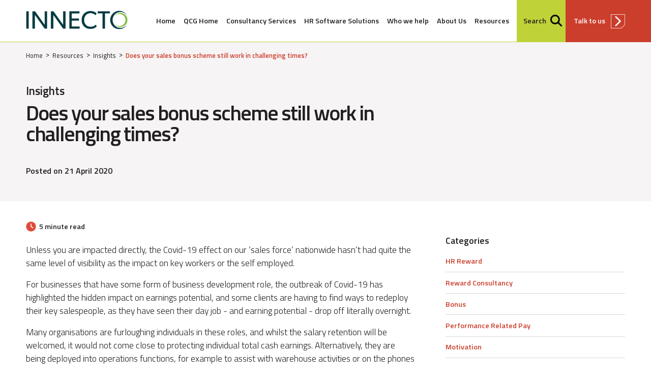

--- FILE ---
content_type: text/html; charset=UTF-8
request_url: https://www.innecto.com/resources/insights/does-your-sales-bonus-scheme-still-work-in-challenging-times
body_size: 9241
content:
<!doctype html>
<!--[if lt IE 7]>      <html xmlns="http://www.w3.org/1999/xhtml" lang="en" xml:lang="en" class="ie6"> <![endif]-->
<!--[if IE 7]>         <html xmlns="http://www.w3.org/1999/xhtml" lang="en" xml:lang="en" class="ie7"> <![endif]-->
<!--[if IE 8]>         <html xmlns="http://www.w3.org/1999/xhtml" lang="en" xml:lang="en" class="ie8"> <![endif]-->
<!--[if gt IE 8]><!--> <html xmlns="http://www.w3.org/1999/xhtml" lang="en" xml:lang="en">         <!--<![endif]-->
<head>
    <script type="text/javascript">
    var _iub = _iub || [];
    _iub.csConfiguration = {"askConsentAtCookiePolicyUpdate":true,"lang":"en-GB","perPurposeConsent":true,"siteId":3231670,"whitelabel":false,"cookiePolicyId":90562646,"i18n":{"en-GB":{"banner":{"dynamic":{"body":"We use cookies or similar technologies for technical purposes and, with your consent, for functionality, experience, measurement and marketing (personalized ads). This may include third party cookies. Denying consent may make related features unavailable.\n\nYou can freely give, deny or withdraw consent at any time.\n\nUse the “Accept” button to consent. Use the “Reject” button to continue without accepting."}}}},"banner":{"acceptButtonCaptionColor":"#000000","acceptButtonColor":"#FFD401","acceptButtonDisplay":true,"closeButtonDisplay":false,"customizeButtonCaptionColor":"#000000","customizeButtonColor":"#FFD401","customizeButtonDisplay":true,"position":"float-top-center","rejectButtonDisplay":true,"showTitle":false}};
    </script>
    <script type="text/javascript" src="https://cs.iubenda.com/autoblocking/3231670.js"></script>
    <script type="text/javascript" src="//cdn.iubenda.com/cs/versions/iubenda_cs-1.87.0.js" charset="UTF-8" async></script><!-- Google Tag Manager -->
    <script class="_iub_cs_activate-inline" data-iub-purposes="4" type="text/plain">(function(w,d,s,l,i){w[l]=w[l]||[];w[l].push({'gtm.start':
    new Date().getTime(),event:'gtm.js'});var f=d.getElementsByTagName(s)[0],
    j=d.createElement(s),dl=l!='dataLayer'?'&l='+l:'';j.async=true;j.src=
    'https://www.googletagmanager.com/gtm.js?id='+i+dl;f.parentNode.insertBefore(j,f);
    })(window,document,'script','dataLayer','GTM-5N6LRPS');</script>
<!-- End Google Tag Manager -->
    <meta http-equiv="Content-Type" content="text/html; charset=utf-8" />
    <meta http-equiv="X-UA-Compatible" content="IE=edge,chrome=1" />
    <meta name="viewport" content="width=device-width, initial-scale=1" />
    <meta name="format-detection" content="telephone=no" />
    <meta name="description" content="Many companies are stuck between having to pay out sales bonus without results, or having to furlough these employees and removing their earning potential. Sarah Lardner explains how to make your sales bonus scheme agile enough to help your business through the Covid-19 situation. "/>
    <meta name="keywords" content=""/>
    <meta name="facebook-domain-verification" content="scni0hkgbzcfkfvldizfgkfr8m7pn3" />
    <meta name="theme-color" content="#F0F0F4" />
    <title>Does your sales bonus scheme still work in challenging times? : Innecto Reward Consulting</title>
    <meta property="og:image" content="https://www.innecto.com/SM4/Mutable/Themes/innecto_theme/assets/content/logo-innecto-social-2025.png" />
<meta name="twitter:image" content="https://www.innecto.com/SM4/Mutable/Themes/innecto_theme/assets/content/logo-innecto-social-2025.png" />
<meta name="twitter:card" content="summary_large_image" />
<meta name="twitter:title" content="Does your sales bonus scheme still work in challenging times?" />
<meta property="og:title" content="Does your sales bonus scheme still work in challenging times?" />
<meta property="og:description" content="Many companies are stuck between having to pay out sales bonus without results, or having to furlough these employees and removing their earning potential. Sarah Lardner explains how to make your sales bonus scheme agile enough to help your business through the Covid-19 situation. " />
<meta name="twitter:description" content="Many companies are stuck between having to pay out sales bonus without results, or having to furlough these employees and removing their earning potential. Sarah Lardner explains how to make your sales bonus scheme agile enough to help your business through the Covid-19 situation. " />
    <link rel="shortcut icon" href="/favicon.ico" type="image/x-icon" />
    <link rel="icon" href="/favicon.ico" type="image/x-icon" />
    <link rel="apple-touch-icon" href="/apple-touch-icon.png" />
    <link rel="stylesheet" href="//fonts.googleapis.com/css?family=Titillium+Web:300,400,600,700" />
    <link rel="stylesheet" type="text/css" href="/SM4/Mutable/Themes/innecto_theme/css/default.css?m=b9ebd414" />

    <script type="text/javascript" src="//ajax.googleapis.com/ajax/libs/jquery/3.6.0/jquery.min.js"  ></script><script type="text/javascript" src="//ajax.googleapis.com/ajax/libs/jqueryui/1.12.1/jquery-ui.min.js"  ></script><script type="text/javascript">			var SM4 = {
				'relativePath' : '/',
				'host' : 'https://www.innecto.com',
				'url' : 'https://www.innecto.com/',
				'themeName' : 'innecto_theme',
				'themeUri' : 'https://www.innecto.com/SM4/Mutable/Themes/innecto_theme/',
				'siteName' : 'Innecto',
				'themeRoot' : '/SM4/Mutable/Themes/',
				'siteId' : 'innecto',
				'currencyId' : '1',
				'currencyUnit' : '£',
				'defaultThemeName' : 'innecto_theme',
				'isMobile' : false,
				'sessionExpiry' : 7200,
				'ckeditor_colorButton_colors' : '',
				'ckeditor_style_path' : '/SM4/Mutable/Themes/innecto_theme/js/ckeditor_styles.js',
				'ckeditor_format_tags' : 'p;h2;h3;h4;pre',
                'ckeditor_remove_plugins' : 'autosave',
				'manager_expand_pagetools' : 0,
				'pipeLineUrl' : 'https://www.innecto.com/SM4/pipeline.php',
				'WYSIWYG' : {}
			};</script><script type="text/javascript" src="/SM4/Includes/oembed-frontend.js?m=be4869e8"  async  ></script><script type="text/javascript" src="/SM4/Mutable/Themes/innecto_theme/js/jquery-migrate-1.2.1.min.js?m=6cffcec2"  ></script><script type="text/javascript" src="/SM4/Includes/jslib.js?m=23863a99"  async  ></script><script type="text/javascript" src="/SM4/Mutable/Themes/innecto_theme/js/scripts.min.js?m=017bb3b3"  ></script><script type="text/javascript" src="/SM4/Mutable/Themes/innecto_theme/js/shared.js?m=eef4f1f5"  ></script>
            <!-- Hotjar Tracking Code -->
        <script class="_iub_cs_activate-inline" data-iub-purposes="4" type="text/plain">>(function(h,o,t,j,a,r){
        h.hj=h.hj||function(){(h.hj.q=h.hj.q||[]).push(arguments)};
        h._hjSettings={hjid:2797582,hjsv:6};
        a=o.getElementsByTagName('head')[0];
        r=o.createElement('script');r.async=1;
        r.src=t+h._hjSettings.hjid+j+h._hjSettings.hjsv;
        a.appendChild(r);
    })(window,document,'https://static.hotjar.com/c/hotjar-','.js?sv=');
        </script>
        <!-- End Hotjar Tracking Code -->
        <!-- Meta Pixel Code -->
        <script class="_iub_cs_activate-inline" data-iub-purposes="5" type="text/plain">
            !function(f,b,e,v,n,t,s)
            {if(f.fbq)return;n=f.fbq=function(){n.callMethod?
            n.callMethod.apply(n,arguments):n.queue.push(arguments)};
            if(!f._fbq)f._fbq=n;n.push=n;n.loaded=!0;n.version='2.0';
            n.queue=[];t=b.createElement(e);t.async=!0;
            t.src=v;s=b.getElementsByTagName(e)[0];
            s.parentNode.insertBefore(t,s)}(window, document,'script',
            'https://connect.facebook.net/en_US/fbevents.js');
            fbq('init', '374722026705587');
            fbq('track', 'PageView');
        </script>
        <!-- End Meta Pixel Code -->
            <!--Bing tracking -->
        <script class="_iub_cs_activate-inline" data-iub-purposes="5" type="text/plain">
            (function(w,d,t,r,u){var f,n,i;w[u]=w[u]||[],f=function(){var o={ti:"295009343", enableAutoSpaTracking: true};o.q=w[u],w[u]=new UET(o),w[u].push("pageLoad")},n=d.createElement(t),n.src=r,n.async=1,n.onload=n.onreadystatechange=function(){var s=this.readyState;s&&s!=="loaded"&&s!=="complete"||(f(),n.onload=n.onreadystatechange=null)},i=d.getElementsByTagName(t)[0],i.parentNode.insertBefore(n,i)})(window,document,"script","//bat.bing.com/bat.js","uetq");
        </script>
        <!-- End Bing Tracking Code -->
    <link rel="sitemap" type="application/xml" title="Sitemap" href="/sitemap.xml" /></head>
<body class=" ">
<div class="outer">
        <div id="skipnavigation"><a href="#main" accesskey="S" title="AccessKey S: Skip to Content">Skip Navigation</a></div>
    <div class="header">
                    <div class="hdrsearch">
                <div class="hdrsearchinner">
                    <form method="post" enctype="application/x-www-form-urlencoded" accept-charset="utf-8" id="search_form" ><fieldset><div  class=" form_field_wrapper wrapper_hidden "><input  type="hidden"  value="2bbeaf5d7d78c70c873501118e18ff180ac3bd44"    class="  failed  hidden  "  name="search_form[secure_token][]" /></div><div  class=" form_field_wrapper wrapper_text "><input  type="text"  value=""    class="searchtext  text  "  placeholder="Search"  name="search_form[search_input][]" /></div><div  class=" form_field_wrapper wrapper_image "><input title="" alt="" src="/SM4/Mutable/Themes/innecto_theme/assets/content/spacer.gif" type="image"  class="searchbtn  image  "  name="search_form[search_btn][]"  /></div></fieldset></form>                </div>
            </div>
                <div class="inner">
            
                            <a href="/"><img src="/SM4/Mutable/Themes/innecto_theme/assets/content/logo-innecto-2025.png" width="291" height="87" alt="Innecto Reward Consulting logo" title="Innecto Reward Consulting" class="logo" /></a>
                        <a href="#" id="bt" class="openmenu"><span class="menuicon"></span></a>
            <div class="menu-container">
                <div class="nav">
                    <ul class="menu menu_name_Primary_Menu "><li id="link_branch_2" style="" class="menu_link menu_depth_1"><a href="/index" target="_self">Home</a></li><li id="link_branch_1727" style="" class="menu_link menu_depth_1"><a href="/qcg-home" target="_self">QCG Home</a></li><li id="link_branch_1505" style="" class="menu_link menu_depth_1 expandable"><a href="/pay-and-reward" target="_self">Consultancy Services</a><div class="ddmenu"><div class='menustrap'><a href="/pay-and-reward" target="_self" id="linkid_1505" class="menutop"><span>Consultancy Services</span></a><div class="menuclose"></div></div><ul class="submenu"><li id="link_branch_1546" style="" class="menu_link menu_depth_2 expandable"><a href="/pay-and-reward/pay-strategy" target="_self">Pay Strategy</a><ul class="submenu"><li id="link_branch_18" style="" class="menu_link menu_depth_3"><a href="/pay-and-reward/pay-strategy/pay-benchmarking" target="_self">Pay Benchmarking</a></li><li id="link_branch_20" style="" class="menu_link menu_depth_3"><a href="/pay-and-reward/pay-strategy/pay-structures" target="_self">Pay Structures</a></li><li id="link_branch_423" style="" class="menu_link menu_depth_3"><a href="/pay-and-reward/pay-strategy/executive-pay" target="_self">Executive pay</a></li><li id="link_branch_1656" style="" class="menu_link menu_depth_3"><a href="/pay-and-reward/pay-strategy/salary-survey" target="_self">Salary Surveys</a></li></ul></li><li id="link_branch_1548" style="" class="menu_link menu_depth_2 expandable"><a href="/pay-and-reward/equity" target="_self">Pay Equity &amp; Pay Transparency</a><ul class="submenu"><li id="link_branch_19" style="" class="menu_link menu_depth_3 expandable"><a href="/pay-and-reward/equity/job-evaluation" target="_self">Job Evaluation</a><ul class="submenu"><li id="link_branch_1569" style="" class="menu_link menu_depth_4"><a href="/pay-and-reward/equity/job-evaluation/ppc" target="_self">Job Evaluation</a></li></ul></li><li id="link_branch_21" style="" class="menu_link menu_depth_3"><a href="/pay-and-reward/equity/pay-gap-reporting" target="_self">Pay Gaps</a></li><li id="link_branch_424" style="" class="menu_link menu_depth_3"><a href="/pay-and-reward/equity/equal-pay" target="_self">Pay Equity</a></li></ul></li><li id="link_branch_1549" style="" class="menu_link menu_depth_2 expandable"><a href="/pay-and-reward/reward-optimisation" target="_self">Reward Optimisation</a><ul class="submenu"><li id="link_branch_17" style="" class="menu_link menu_depth_3"><a href="/pay-and-reward/reward-optimisation/reward-strategy-audit" target="_self">Reward Strategy &amp; Audit</a></li><li id="link_branch_1095" style="" class="menu_link menu_depth_3"><a href="/pay-and-reward/reward-optimisation/reward-on-demand" target="_self">Reward on Demand</a></li><li id="link_branch_425" style="" class="menu_link menu_depth_3"><a href="/pay-and-reward/reward-optimisation/communications" target="_self">Elevating Employee Reward Communication</a></li></ul></li><li id="link_branch_1490" style="" class="menu_link menu_depth_2 expandable"><a href="/pay-and-reward/total-reward" target="_self">Total Reward &amp; Engagement</a><ul class="submenu"><li id="link_branch_422" style="" class="menu_link menu_depth_3"><a href="/pay-and-reward/total-reward/bonus" target="_self">Bonus &amp; Incentive Schemes</a></li><li id="link_branch_1553" style="" class="menu_link menu_depth_3"><a href="/pay-and-reward/total-reward/employee-value-proposition" target="_self">Employee Value Proposition (EVP)</a></li><li id="link_branch_22" style="" class="menu_link menu_depth_3"><a href="/pay-and-reward/total-reward/employee-benefits" target="_self">Employee Benefits</a></li><li id="link_branch_23" style="" class="menu_link menu_depth_3"><a href="/pay-and-reward/total-reward/recognition" target="_self">Recognition</a></li></ul></li></ul></div></li><li id="link_branch_1510" style="" class="menu_link menu_depth_1 expandable"><a href="/hr-tech-tools" target="_self">HR Software Solutions</a><div class="ddmenu"><div class='menustrap'><a href="/hr-tech-tools" target="_self" id="linkid_1510" class="menutop"><span>HR Software Solutions</span></a><div class="menuclose"></div></div><ul class="submenu"><li id="link_branch_121" style="" class="menu_link menu_depth_2"><a href="/hr-tech-tools/evaluate" target="_self">Evaluate</a></li><li id="link_branch_120" style="" class="menu_link menu_depth_2"><a href="/hr-tech-tools/paylab" target="_self">PayLab</a></li><li id="link_branch_122" style="" class="menu_link menu_depth_2"><a href="/hr-tech-tools/advance" target="_self">Advance</a></li><li id="link_branch_1019" style="" class="menu_link menu_depth_2"><a href="/hr-tech-tools/hapi" target="_self">Hapi</a></li><li id="link_branch_1694" style="" class="menu_link menu_depth_2"><a href="/hr-tech-tools/pathfinder" target="_self">Pathfinder</a></li></ul></div></li><li id="link_branch_1511" style="" class="menu_link menu_depth_1 expandable"><a href="/who-we-help" target="_self">Who we help</a><div class="ddmenu"><div class='menustrap'><a href="/who-we-help" target="_self" id="linkid_1511" class="menutop"><span>Who we help</span></a><div class="menuclose"></div></div><ul class="submenu"><li id="link_branch_29" style="" class="menu_link menu_depth_2"><a href="/who-we-help/our-clients" target="_self">Our Clients</a></li><li id="link_branch_30" style="" class="menu_link menu_depth_2"><a href="/who-we-help/case-studies" target="_self">Case Studies</a></li><li id="link_branch_6" style="" class="menu_link menu_depth_2"><a href="/about-you" target="_self">About You</a></li></ul></div></li><li id="link_branch_1512" style="" class="menu_link menu_depth_1 expandable"><a href="/our-company" target="_self">About Us</a><div class="ddmenu"><div class='menustrap'><a href="/our-company" target="_self" id="linkid_1512" class="menutop"><span>About Us</span></a><div class="menuclose"></div></div><ul class="submenu"><li id="link_branch_46" style="" class="menu_link menu_depth_2"><a href="/our-company/our-history" target="_self">Our History</a></li><li id="link_branch_93" style="" class="menu_link menu_depth_2"><a href="/our-company/the-team" target="_self">The Team</a></li><li id="link_branch_4" style="" class="menu_link menu_depth_2"><a href="/what-we-do" target="_self">What We Do</a></li><li id="link_branch_51" style="" class="menu_link menu_depth_2"><a href="/our-company/our-partners" target="_self">Our Partners</a></li></ul></div></li><li id="link_branch_1508" style="" class="menu_link menu_depth_1 active expandable"><a href="/resources" target="_self">Resources</a><div class="ddmenu"><div class='menustrap'><a href="/resources" target="_self" id="linkid_1508" class="menutop"><span>Resources</span></a><div class="menuclose"></div></div><ul class="submenu"><li id="link_branch_53" style="" class="menu_link menu_depth_2"><a href="/resources/reward-intelligence" target="_blank">Reward Intelligence</a></li><li id="link_branch_1723" style="" class="menu_link menu_depth_2"><a href="/resources/our-favourite-books-and-podcasts-of-the-year">Our favourite books and podcasts of the year</a></li><li id="link_branch_54" style="" class="menu_link menu_depth_2"><a href="/resources/news" target="_self">News</a></li><li id="link_branch_55" style="" class="menu_link menu_depth_2"><a href="/resources/events-calendar" target="_self">Events calendar</a></li><li id="link_branch_65" style="" class="menu_link menu_depth_2 active"><a href="/resources/insights" target="_self">Insights</a></li></ul></div></li></ul>                </div>
            </div>
            <a href="#" class="iconsearch" title="Search"><span>Search</span></a>
            <a href="/contact" class="iconcontact" title="Contact">Talk to us</a>
        </div>
    </div>

            	<section class="articlehero empty">
	<div class="inner">
		<div class="herotxt">
			<div class="herotxtinner">
				<div class="breadcrumbs"><ul id="breadcrumb"><li class="breadcrumb_item  first "><a  href="/index" >Home</a>  </li><li class="breadcrumb_item "><a  href="/resources" >Resources</a>  </li><li class="breadcrumb_item "><a  href="/resources/insights" >Insights</a>  </li><li class="breadcrumb_item  breadclass-active ">Does your sales bonus scheme still work in challenging times?   </li></ul></div>
				<p class="ttl">Insights</h1>
				<h1>Does your sales bonus scheme still work in challenging times?</h1>
				<p class="dte">Posted on 21 April 2020</p>			</div>
		</div>
	</div>
</section>
    <div id="main" class="wrapper">
        <div class="inner">
        	<div class="article">
        		<div class="content">
            		<div class="editorial">
                		<div id="reading-time"></div>                		                		<p>Unless you are impacted directly, the Covid-19 effect on our ‘sales force’ nationwide hasn’t had quite the same level of visibility as the impact on key workers or the self employed.</p>

<p>For businesses that have some form of business development role, the outbreak of Covid-19 has highlighted the hidden impact on earnings potential, and some clients are having to find ways to redeploy their key salespeople, as they have seen their day job - and earning potential - drop off literally overnight.</p>

<p>Many organisations are furloughing individuals in these roles, and whilst the salary retention will be welcomed, it would not come close to protecting individual total cash earnings. Alternatively, they are being deployed into operations functions, for example to assist with warehouse activities or on the phones dealing with customer enquiries.</p>

<p>Whilst some organisations are protecting the earning potential of their sales staff where they can, unfortunately some are not able to do so and therefore those employees will see their total earnings diminish. On the other hand, a great deal of companies are finding themselves stuck paying out bonuses without the results because of the construct and rules of the schemes.</p>

<p>It is critical that the design of a sales incentive or commission plan considers not just the payment, but the construct and purpose. What has become more clear within the current Covid-19 situation is that scheme rules and mechanics need to be agile; they need to be able to flex or have the capacity for another scheme or feature to be bolted on to drive a change in behaviours, a change in sales approach or a change in product/services. </p>

<p>If it is too rigid, an employee cannot or will not be as agile.  It’s about being able to change direction and pull different levers to get the desired results. </p>

<p>To put this into context, I can share a personal example. Right at the start of the financial crisis in 2008 I was part of a team looking after pay and bonus for a Building Society branch network.</p>

<p>Overnight, we moved from Business as Usual to Business Contingency with the collapse of Northern Rock. Our objective was simple - to retain customers’ deposits. It was a difficult balance to strike as we also needed to keep our eye on the ball in terms of the day-to-day activity. </p>

<p>Therefore, the BAU bonus schemes still operated and a customer deposit retention incentive was created to overlay it.  The intention was that it would be a short-term incentive arrangement, to bring all of the branch network together in doing what was right for its customers and right for the Building Society. This was done through the design, and communicated well, creating excitement and encouraging healthy competition between branches, areas and regions.  </p>

<p>In my experience, this is easier to do when BAU schemes are: designed well; consistent; managed centrally; and have a clear purpose. </p>

<p>Often, when schemes are designed locally, they become overly complex, will pay out regardless of results, are designed around individuals and focused on the immediate functional requirements, losing sight of business goals and tend to inhibit market and economic responsiveness. </p>

<p>There is likely to be a need right now to revisit and adapt some bonus and incentive schemes to either help re-focus effort to what is important to the business right now and in the future (because post Covid-19 will look different); or to temporarily pause, so that it is not paying out unnecessarily and to get ready for ‘lift off’ when we get on the right side of Covid-19.</p>

<p>If you recognise these issues and feel that your schemes will benefit from an audit, then please do get in touch - we would be happy to bring in our experience. You can contact me directly at <a href="mailto:sarah.lardner@innecto.com">sarah.lardner@innecto.com</a>, or call us on +44 (0)20 3457 0894. </p>
                    </div>
                </div>
                <div class="sidebar">
                	                    <div class="categories"><ul>	<h4>Categories</h4><li><a href="/resources/insights?term=13">HR&nbsp;Reward</a></li><li><a href="/resources/insights?term=16">Reward&nbsp;Consultancy</a></li><li><a href="/resources/insights?term=17">Bonus</a></li><li><a href="/resources/insights?term=19">Performance&nbsp;Related&nbsp;Pay</a></li><li><a href="/resources/insights?term=21">Motivation</a></li><li><a href="/resources/insights?term=98">Sales&nbsp;Bonus</a></li><li><a href="/resources/insights?term=186">Covid-19</a></li></ul></div>                </div>
            </div>
            <p class="newsback">&laquo; <a href="/resources/insights">Back to Insights</a></p>
        </div>
    </div>



        <section class="newslinks insight">
	<div class="inner">
		<p class="newsprev">
		<a href="/resources/insights/crisis-what-crisis-how-to-manage-employee-communications">Previous: Crisis? What crisis?: How to manage employee communications</a>		</p>
		<p class="newsnext">
		<a href="/resources/insights/onboarding-whilst-social-distancing">Next: Onboarding whilst social distancing</a>		</p>
	</div>
</section>

</div>

<div class="footer">
    <div class="inner">
        <div class="fhdr">
            <div class="col">
                <img src="/SM4/Mutable/Themes/innecto_theme/assets/content/logo-personal-group.png" width="190" height="79" alt="Personal Group" title="Personal Group" />
            </div>
            <div class="col">
                <div class="social">
                    <p>Follow us on</p>
                    <ul>
                        <li><a href="https://www.linkedin.com/company/1224880" class="iconlinkedin" title="LinkedIn" target="_blank"></a></li>
                        <li><a href="https://www.youtube.com/channel/UC7GcjOAm07k_Wy8Lgrhd5QA" class="iconyoutube" title="YouTube" target="_blank"></a></li>
                    </ul>
                </div>
            </div>
        </div>
        <div class="space"></div>
        <div class="flinks">
            <div class="col clrfx">
                <div class="coll">
                    <h4>Key info</h4>
                    <ul class="menu menu_name_Footer_Menu "><li id="link_branch_1685" style="" class="menu_link menu_depth_1"><a href="/benefits-health-check" target="_self">Complimentary Benefits Health Check</a></li><li id="link_branch_96" style="" class="menu_link menu_depth_1"><a href="/sitemap" target="_self">Sitemap</a></li><li id="link_branch_58" style="" class="menu_link menu_depth_1"><a href="/terms-of-use" target="_self">Terms of use</a></li><li id="link_branch_59" style="" class="menu_link menu_depth_1"><a href="/privacy-cookies" target="_self">Privacy &amp; Cookies</a></li><li id="link_branch_60" style="" class="menu_link menu_depth_1"><a href="/contact-1" target="_self">Contact</a></li><li id="link_branch_61" style="" class="menu_link menu_depth_1"><a href="/subscribe-to-our-blog" target="_self">Subscribe to our newsletter</a></li></ul>                    <ul class="menu">
                        <li><a href="#" class="iubenda-cs-preferences-link" style="color:#ffffff">Your Privacy Choices</a></li>
                    </ul>
                </div>
                <div class="colr">
                    <h4>Our offices</h4>
                    <p><span>Milton Keynes</span><br>
                        John Ormond House, 899 Silbury Boulevard<br>
                        Milton Keynes, MK9 3XL<br>
                        Tel: <a href="tel:+441908605000" class="telp">+44 (0)1908 605000</a><br>
                        <a href="https://www.google.co.uk/maps/place/John+Ormond+House,899+Silbury+Boulevard,Milton+Keynes/@52.04732084184582,-0.7515362592871109,16z" target="_blank">View map</a></p>
                    <p><span>London</span><br>
                        20 Eastbourne Terrace, London, W2 6LG<br>
                        Tel: <a href="tel:+442034570894" class="telp">+44 (0)20 3457 0894</a><br>
                        <a href="https://www.google.co.uk/maps/place/20+Eastbourne+Terrace,+London/@51.5166853,-0.1812272,17z/data=!3m1!4b1!4m5!3m4!1s0x48761aad1db393e5:0x69baf74b07fac420!8m2!3d51.516682!4d-0.1790385" target="_blank">View map</a></p>
                </div>
            </div>
            <div class="col clrfx">
                <div class="coll">
                    <h4>Stay in touch</h4>
                    <p>Call us on<br><a href="tel:+442034570894" class="tel">+44 (0)20 3457 0894</a><br>or <a href="/contact">contact us here &raquo;</a></p>
                    <p>Keep up-to-date with news and information from Innecto.</p>
                    <p><a href="/subscribe-to-our-blog" class="btnlgreen">Sign up</a></p>
                </div>
                <div class="colr">
                    <h4>Personal Group websites</h4>
                    <ul class="menu">
                        <li><a href="https://www.personalgroup.com" target="_blank" rel="noopener, noreferrer">Personal Group Corporate</a></li>
                        <li><a href="https://www.personalgroupinsurance.com" target="_blank" rel="noopener, noreferrer">Personal Group Insurance</a></li>
                        <li><a href="https://www.hapi.co.uk" target="_blank" rel="noopener, noreferrer">Hapi Employee Benefits</a></li>
                        <li><a href="https://qcg.co.uk" target="_blank" rel="noopener, noreferrer">QCG</a></li>
                        <li><a href="https://www.personalgroup.com/careers" target="_blank" rel="noopener, noreferrer">Careers</a></li>
                    </ul>
                </div>
            </div>
        </div>
        <div class="flogos">
            <p><img src="/SM4/Mutable/Themes/innecto_theme/assets/content/cyberessentials_certification_mark_plus_colour.png" height="60" alt="Cyber Essentials" class="celogo" />
                <img src="/SM4/Mutable/Themes/innecto_theme/assets/content/logo-gcloud.png" width="154" height="52" alt="HM Government G-Cloud Supplier" title="HM Government G-Cloud Supplier" />
                <img src="/SM4/Mutable/Themes/innecto_theme/assets/content/logo-reba.png" width="98" height="43" alt="reba" title="reba" />
                <img src="/SM4/Mutable/Themes/innecto_theme/assets/content/logo-ccsa.png" width="114" height="42" alt="CCSA" title="CCSA" />
                <img src="/SM4/Mutable/Themes/innecto_theme/assets/content/logo-gdprready.png" width="65" height="73" alt="GDPR ready" title="GDPR ready" />
                <img src="/SM4/Mutable/Themes/innecto_theme/assets/content/logo-parliamentary-review.png" width="116" height="42" alt="The Parliamentary Review" title="The Parliamentary Review" />
                <img src="/SM4/Mutable/Themes/innecto_theme/assets/content/logo-nqa-ISO27001.png" alt="ISO27001 Certified" title="ISO27001 Certified" class="iso27001logo" width="65" height="97" />
                <img src="/SM4/Mutable/Themes/innecto_theme/assets/content/logo-nqa-ISO9001.png" alt="ISO9001 Certified" title="ISO9001 Certified" class="iso9001logo" width="65" height="97" />
                <img src="/SM4/Mutable/Themes/innecto_theme/assets/content/personnel-today-awards.png" width="66" height="76" alt="HR Consultancy of the Year Finalist" title="HR Consultancy of the Year Finalist" />
                <img src="/SM4/Mutable/Themes/innecto_theme/assets/content/personnel-today-finalist-2024.jpg" width="87" height="76" alt="HR Consultancy of the Year Finalist 2024" title="HR Consultancy of the Year Finalist 2024" />
                <img src="/SM4/Mutable/Themes/innecto_theme/assets/content/Procurement_Services_Logo.png" width="93" height="44" alt="Procurement services" title="Procurement Services" />
            </p>
            <p>
                <img src="/SM4/Mutable/Themes/innecto_theme/assets/content/logo-ptawards1.png" width="64" height="79" alt="Personnel Today Awards 2018 - Employee Benefits Award" title="Personnel Today Awards 2018 - Employee Benefits Award" /><img src="/SM4/Mutable/Themes/innecto_theme/assets/content/logo-ptawards2.png" width="64" height="79" alt="Personnel Today Awards 2018 - HR Consultancy of the Year" title="Personnel Today Awards 2018 - HR Consultancy of the Year" />
                <img src="/SM4/Mutable/Themes/innecto_theme/assets/content/logo-ptawards3.png" width="64" height="79" alt="Personnel Today Awards 2018 - HR Supplier Partnership Award" title="Personnel Today Awards 2018 - HR Supplier Partnership Award" /></p>
        </div>

        <div class="footercr">
            <p>&copy; 2026 Innecto Reward Consulting</p>
            <p>Designed and built by <a href="http://www.red-wing.com" target="_blank">Redwing Interactive</a></p>
        </div>
        <div class="clear"></div>
    </div>
</div>


<div id="sidenav" class="sidenav">
    <a href="#" class="closebtn">&times;</a>
    <div class="sidenavinner">
        <p>MENU</p>
        <ul class="menu menu_name_mobile-primary mobile-primary"><li id="link_branch_mobile-primary_2" style="" class="menu_link menu_depth_1"><a href="/index" target="_self">Home</a></li><li id="link_branch_mobile-primary_1727" style="" class="menu_link menu_depth_1"><a href="/qcg-home" target="_self">QCG Home</a></li><li id="link_branch_mobile-primary_1505" style="" class="menu_link menu_depth_1 expandable"><a href="/pay-and-reward" target="_self">Consultancy Services</a><div class="ddmenu"><div class='menustrap'><a href="/pay-and-reward" target="_self" id="linkid_mobile-primary_1505" class="menutop"><span>Consultancy Services</span></a><div class="menuclose"></div></div><ul class="submenu"><li id="link_branch_mobile-primary_1546" style="" class="menu_link menu_depth_2 expandable"><a href="/pay-and-reward/pay-strategy" target="_self">Pay Strategy</a><ul class="submenu"><li id="link_branch_mobile-primary_18" style="" class="menu_link menu_depth_3"><a href="/pay-and-reward/pay-strategy/pay-benchmarking" target="_self">Pay Benchmarking</a></li><li id="link_branch_mobile-primary_20" style="" class="menu_link menu_depth_3"><a href="/pay-and-reward/pay-strategy/pay-structures" target="_self">Pay Structures</a></li><li id="link_branch_mobile-primary_423" style="" class="menu_link menu_depth_3"><a href="/pay-and-reward/pay-strategy/executive-pay" target="_self">Executive pay</a></li><li id="link_branch_mobile-primary_1656" style="" class="menu_link menu_depth_3"><a href="/pay-and-reward/pay-strategy/salary-survey" target="_self">Salary Surveys</a></li></ul></li><li id="link_branch_mobile-primary_1548" style="" class="menu_link menu_depth_2 expandable"><a href="/pay-and-reward/equity" target="_self">Pay Equity &amp; Pay Transparency</a><ul class="submenu"><li id="link_branch_mobile-primary_19" style="" class="menu_link menu_depth_3 expandable"><a href="/pay-and-reward/equity/job-evaluation" target="_self">Job Evaluation</a><ul class="submenu"><li id="link_branch_mobile-primary_1569" style="" class="menu_link menu_depth_4"><a href="/pay-and-reward/equity/job-evaluation/ppc" target="_self">Job Evaluation</a></li></ul></li><li id="link_branch_mobile-primary_21" style="" class="menu_link menu_depth_3"><a href="/pay-and-reward/equity/pay-gap-reporting" target="_self">Pay Gaps</a></li><li id="link_branch_mobile-primary_424" style="" class="menu_link menu_depth_3"><a href="/pay-and-reward/equity/equal-pay" target="_self">Pay Equity</a></li></ul></li><li id="link_branch_mobile-primary_1549" style="" class="menu_link menu_depth_2 expandable"><a href="/pay-and-reward/reward-optimisation" target="_self">Reward Optimisation</a><ul class="submenu"><li id="link_branch_mobile-primary_17" style="" class="menu_link menu_depth_3"><a href="/pay-and-reward/reward-optimisation/reward-strategy-audit" target="_self">Reward Strategy &amp; Audit</a></li><li id="link_branch_mobile-primary_1095" style="" class="menu_link menu_depth_3"><a href="/pay-and-reward/reward-optimisation/reward-on-demand" target="_self">Reward on Demand</a></li><li id="link_branch_mobile-primary_425" style="" class="menu_link menu_depth_3"><a href="/pay-and-reward/reward-optimisation/communications" target="_self">Elevating Employee Reward Communication</a></li></ul></li><li id="link_branch_mobile-primary_1490" style="" class="menu_link menu_depth_2 expandable"><a href="/pay-and-reward/total-reward" target="_self">Total Reward &amp; Engagement</a><ul class="submenu"><li id="link_branch_mobile-primary_422" style="" class="menu_link menu_depth_3"><a href="/pay-and-reward/total-reward/bonus" target="_self">Bonus &amp; Incentive Schemes</a></li><li id="link_branch_mobile-primary_1553" style="" class="menu_link menu_depth_3"><a href="/pay-and-reward/total-reward/employee-value-proposition" target="_self">Employee Value Proposition (EVP)</a></li><li id="link_branch_mobile-primary_22" style="" class="menu_link menu_depth_3"><a href="/pay-and-reward/total-reward/employee-benefits" target="_self">Employee Benefits</a></li><li id="link_branch_mobile-primary_23" style="" class="menu_link menu_depth_3"><a href="/pay-and-reward/total-reward/recognition" target="_self">Recognition</a></li></ul></li></ul></div></li><li id="link_branch_mobile-primary_1510" style="" class="menu_link menu_depth_1 expandable"><a href="/hr-tech-tools" target="_self">HR Software Solutions</a><div class="ddmenu"><div class='menustrap'><a href="/hr-tech-tools" target="_self" id="linkid_mobile-primary_1510" class="menutop"><span>HR Software Solutions</span></a><div class="menuclose"></div></div><ul class="submenu"><li id="link_branch_mobile-primary_121" style="" class="menu_link menu_depth_2"><a href="/hr-tech-tools/evaluate" target="_self">Evaluate</a></li><li id="link_branch_mobile-primary_120" style="" class="menu_link menu_depth_2"><a href="/hr-tech-tools/paylab" target="_self">PayLab</a></li><li id="link_branch_mobile-primary_122" style="" class="menu_link menu_depth_2"><a href="/hr-tech-tools/advance" target="_self">Advance</a></li><li id="link_branch_mobile-primary_1019" style="" class="menu_link menu_depth_2"><a href="/hr-tech-tools/hapi" target="_self">Hapi</a></li><li id="link_branch_mobile-primary_1694" style="" class="menu_link menu_depth_2"><a href="/hr-tech-tools/pathfinder" target="_self">Pathfinder</a></li></ul></div></li><li id="link_branch_mobile-primary_1511" style="" class="menu_link menu_depth_1 expandable"><a href="/who-we-help" target="_self">Who we help</a><div class="ddmenu"><div class='menustrap'><a href="/who-we-help" target="_self" id="linkid_mobile-primary_1511" class="menutop"><span>Who we help</span></a><div class="menuclose"></div></div><ul class="submenu"><li id="link_branch_mobile-primary_29" style="" class="menu_link menu_depth_2"><a href="/who-we-help/our-clients" target="_self">Our Clients</a></li><li id="link_branch_mobile-primary_30" style="" class="menu_link menu_depth_2"><a href="/who-we-help/case-studies" target="_self">Case Studies</a></li><li id="link_branch_mobile-primary_6" style="" class="menu_link menu_depth_2"><a href="/about-you" target="_self">About You</a></li></ul></div></li><li id="link_branch_mobile-primary_1512" style="" class="menu_link menu_depth_1 expandable"><a href="/our-company" target="_self">About Us</a><div class="ddmenu"><div class='menustrap'><a href="/our-company" target="_self" id="linkid_mobile-primary_1512" class="menutop"><span>About Us</span></a><div class="menuclose"></div></div><ul class="submenu"><li id="link_branch_mobile-primary_46" style="" class="menu_link menu_depth_2"><a href="/our-company/our-history" target="_self">Our History</a></li><li id="link_branch_mobile-primary_93" style="" class="menu_link menu_depth_2"><a href="/our-company/the-team" target="_self">The Team</a></li><li id="link_branch_mobile-primary_4" style="" class="menu_link menu_depth_2"><a href="/what-we-do" target="_self">What We Do</a></li><li id="link_branch_mobile-primary_51" style="" class="menu_link menu_depth_2"><a href="/our-company/our-partners" target="_self">Our Partners</a></li></ul></div></li><li id="link_branch_mobile-primary_1508" style="" class="menu_link menu_depth_1 active expandable"><a href="/resources" target="_self">Resources</a><div class="ddmenu"><div class='menustrap'><a href="/resources" target="_self" id="linkid_mobile-primary_1508" class="menutop"><span>Resources</span></a><div class="menuclose"></div></div><ul class="submenu"><li id="link_branch_mobile-primary_53" style="" class="menu_link menu_depth_2"><a href="/resources/reward-intelligence" target="_blank">Reward Intelligence</a></li><li id="link_branch_mobile-primary_1723" style="" class="menu_link menu_depth_2"><a href="/resources/our-favourite-books-and-podcasts-of-the-year">Our favourite books and podcasts of the year</a></li><li id="link_branch_mobile-primary_54" style="" class="menu_link menu_depth_2"><a href="/resources/news" target="_self">News</a></li><li id="link_branch_mobile-primary_55" style="" class="menu_link menu_depth_2"><a href="/resources/events-calendar" target="_self">Events calendar</a></li><li id="link_branch_mobile-primary_65" style="" class="menu_link menu_depth_2 active"><a href="/resources/insights" target="_self">Insights</a></li></ul></div></li></ul>    </div>
</div>
<!-- Start of HubSpot Embed Code -->
        <script class="_iub_cs_activate" data-iub-purposes="2" id="hs-script-loader" type="text/plain" async defer src="//js.hs-scripts.com/8593961.js?businessUnitId=222020"></script>
    <!-- End of HubSpot Embed Code --><div class="mask"></div>
<div class="menumask"></div>
</body>
</html>


--- FILE ---
content_type: text/css
request_url: https://www.innecto.com/SM4/Mutable/Themes/innecto_theme/css/default.css?m=b9ebd414
body_size: 22381
content:
/*
Primary red #E04A39
Secondary green #BFD238
fonts 400 600 700
*/
:root {--bodytext:#231F20;--primary:#CB3E2C;--secondary:#BFD238;--bg:#252328;--lgrey:#F7F4F5;}

html,body {position:relative;height:100%;margin:0;padding:0;border:0;}
html  {overflow-y:scroll;overflow-x:hidden;height:100%}
body {margin:0 auto;font-family:'Titillium Web', sans-serif;font-size:1.1rem;font-weight:300;color:var(--bodytext);top:0 !important;padding-top:83px;display:flex;flex-direction:column;}
body.modalopen {overflow:hidden}
* {margin:0;padding:0;border:0;box-sizing:border-box}
a {outline:none}
.clear {clear:both;font-size:1%;overflow:hidden;width:100%;height:0}
.clrfx:after {content:".";display:block;height:0;clear:both;visibility:hidden}
.mclear {display:none}
.space {clear:both;width:100%;height:20px}
.rule {clear:both;width:100%;height:1px;font-size:1%;overflow:hidden;background-color:#E8EAEB;margin-bottom:7px;margin-top:5px}
hr {background-color:#CBC9C9;height:0;overflow:hidden;width:100%;clear:both;border:0;border-bottom:1px solid #CBC9C9;margin:12px 0 12px 0}
#skipnavigation {left:-5000px;position:absolute;display:none}
.printlogo {display:none}
br.hide, br.blog, div.respond, .mshow {display:none}
em.hide {font-style:normal}
.right, .pull-right {float:right}
.left, .pull-left {float:left}
.sr-only {position:absolute;width:1px;height:1px;padding:0;margin:-1px;overflow:hidden;clip:rect(0, 0, 0, 0);border:0}
.sr-only-focusable:active,.sr-only-focusable:focus {position:static;width:auto;height:auto;margin:0;overflow:visible;clip:auto}
p.date {color:#8C9B34 !important;font-size:90% !important;padding:0 0 4px 0 !important}
strong {font-weight:600}
hr {background-color:#E7E7E7;height:1px;width:100%;clear:both;border:0;border-bottom:1px solid #E7E7E7;padding:0;margin:1.8rem 0 1.4rem}
p.sml {font-size:90% !important;padding:0 0 4px 0 !important}
span.green {color:var(--secondary)}
span.orange {color:var(--primary)}
.loader {display:none;position:fixed;left:0;top:0;width:100%;height:100%;z-index:99999;background:url(../assets/layout/loader.gif) 50% 50% no-repeat white;opacity:0.7;background-size:70px 70px}
.pb1 {padding-bottom:1rem;}
.img-fluid {width:auto;max-width:100%;height:auto;display:block;}
.ctrd {text-align:center;}

body.has_manager_nav_v2 .header {position:fixed;top:50px;width:100%;z-index:104;background-color:white}
body.has_manager_nav_v2.has_adminbar .header {position:fixed;top:72px !important;width:100%;z-index:104}
body.has_manager_nav_v2.has_adminbar {margin-top:72px}

.outer {flex:1 0 auto}

.inner {position:relative;width:92%;max-width:1200px;margin:0 auto;text-align:left}
.narrow {width:58%;margin-left:27%}
section {position:relative}
section.drk {background-color:var(--bg);}
section.lgrey {background-color:var(--lgrey);}
section .inner {padding:2rem 0}
.wrapper {position:relative;}

.bgprimary {background-color:var(--primary);}
.bgsecondary {background-color:var(--secondary);}
.bgdrk {background-color:#252328;}
.bglte {background-color:var(--lgrey);}
.bgwhite {background-color:white;}

h1 {}
h2 {font-weight:600;}
h3 {font-size:1.4rem;font-weight:600;}

.cookiemessage {position:fixed;top:0;left:0;right:0;width:100%;background:#000000;z-index:100;height:70px}
.cookiemessage p {padding:17px 100px 0 0;line-height:1.3em;color:white;font-size:90%}
.cookiemessage p a {color:white;text-decoration:underline}
.cookiemessage a {color:white}
.cookiemessage a.close-button {position:absolute;top:17px;right:1%;cursor:pointer;display:block;width:auto;padding:6px 18px 6px 18px;background-color:var(--primary);color:white;text-decoration:none;border-radius:4px}

.header {position:fixed;top:0;left:0;width:100%;height:83px;z-index:104;background-color:white;border-bottom:1px solid var(--secondary);-moz-transition:all 0.3s;-webkit-transition:all 0.3s;-o-transition:all 0.3s;transition:all 0.3s}
.header.searchon {height:135px;}
.header.nocookie {top:70px}
.header .inner {padding:0.8rem 0;-webkit-transition:width 0.3s;-o-transition:all 0.3s;transition:width 0.3s}
.hdrsearch {display:none;position:relative;width:100%;box-sizing:border-box;height:52px;position:relative;background-color:#F1F1F1;padding:6px 0}
.hdrsearchinner {position:relative;width:92%;max-width:1200px;margin:0 auto;text-align:left;background:url(../assets/layout/hdrsearchicon.png) 4px center no-repeat white;background-size:32px 32px;height:40px}
.hdrsearch form {margin-left:44px;position:relative}
.hdrsearch form:before {width:1px;height:26px;position:absolute;top:8px;left:0;background-color:#d7d8d9;content:""}
.hdrsearch input[type="text"] {width:calc(100% - 44px);height:38px;overflow:hidden;padding:5px 52px 2px 16px;font-size:100%;font-weight:400;color:#414042;background:white}
.hdrsearch .searchbtn {position:absolute;top:2px;right:0;width:36px;height:36px;border:none;background:url(../assets/layout/hdrsearchbtn.png) center center no-repeat;background-size:36px 36px;display:block;cursor:pointer}

.logo, .logo-fixed {position:relative;float:left;height:auto;z-index:2}
.logo {-moz-transition:width 0.3s;-webkit-transition:width 0.3s;-o-transition:all 0.3s;transition:width 0.3s;width:200px}
.logo-fixed {max-height:75px;padding-right:10px}
.logo-fixed.logo-fixed-has-border {border-right:1px solid #ccc;margin-right:10px}
.logo-microsite { position:relative;float:left;display:inline;height:auto;z-index:2; max-height:75px}
.strap {position:absolute;top:20px;right:0;width:60%;text-align:right;-moz-transition:all 0.3s;-webkit-transition:all 0.3s;-o-transition:all 0.3s;transition:all 0.3s}
.strap p {width:auto;display:inline;padding:0 20px 0 0;text-align:right;font-size:110%;font-weight:600;line-height:1.0em}
.strap p a {color:var(--primary);text-decoration:none}
.strap p a:hover, .strap p a:focus {color:var(--primary);text-decoration:underline}

.hdrsocial {text-align:right;width:auto;display:inline}
.hdrsocial a {display:inline-block;vertical-align:middle;opacity:0.7;-webkit-transition:all 0.3s;-o-transition:all 0.3s;transition:all 0.3s;margin-left:4px;}
.hdrsocial a.iconsearch {width:32px;height:26px;background-image:url(../assets/layout/search.png);background-size:100% 100%}
.hdrsocial a.icontwitter {width:24px;height:24px;background-image:url(../assets/layout/hdr-twitter-x.png);background-size:100% 100%}
.hdrsocial a.iconfacebook {width:30px;height:26px;background-image:url(../assets/layout/hdr-facebook.png);background-size:100% 100%}
.hdrsocial a.iconlinkedin {width:34px;height:26px;background-image:url(../assets/layout/hdr-linkedin.png);background-size:100% 100%}
.hdrsocial a.iconyoutube {width:42px;height:26px;background-image:url(../assets/layout/hdr-youtube.png);background-size:100% 100%}
.hdrsocial a:hover, .hdrsocial a:focus {opacity:1.0}

.openmenu {display:none}
.menuicon {background:black none repeat scroll 0 0;display:inline-block;height:3px;margin:9px 0;position:relative;transition-duration:0.4s;transition-property:background;width:36px}
.menuicon:before, .menuicon:after {background:black none repeat scroll 0 0;content:"";display:block;height:3px;left:0;position:absolute;transition:all 0.4s ease 0s;width:36px}
.menuicon:before {top:-9px}
.menuicon:after {bottom:-9px}
#bt.menuon .menuicon {background:white}
#bt.menuon .menuicon:before {transform:rotateZ(-45deg) translate(-7px, 6px);background-color:black}
#bt.menuon .menuicon:after {transform:rotateZ(45deg) translate(-7px, -5px);background-color:black}
.openmenu .menutext:hover, .openmenu .menutext:focus {text-decoration:none}
.openmenu:hover {text-decoration:none}

.hhero {position:relative;width:100%;height:auto;overflow:hidden;background-color:#18161A;}
.hhero::after {content:'';position:absolute;bottom:0;left:0;width:100%;height:89px;background:url(../assets/layout/slidebgi-bg.png) top left repeat-x;z-index:1;}
.homeslide {width:100%;height:auto;position:relative}
.hhero .slide {position:relative;width:100%;height:auto;z-index:1;}
.hhero .slidebg {position:absolute;display:block;width:100%;height:100%;top:0;left:0;z-index:1;animation-name:bg;animation-duration:8s;animation-timing-function:linear;animation-fill-mode:forwards;}
@keyframes bg{
0%{transform: scale(1)}
100%{transform: scale(1.14)}
}
/*.hhero .slide img {position:relative;display:block;width:100%;height:auto;z-index:1;min-height:260px}
.hhero .slide img.hheroimgm {display:none}*/
.hhero .slide .inner {position:relative;min-height:580px;display:flex;align-items:center;z-index:2;}
.hhero .slide .inner.cdpad {padding-top:5rem;}
.hherotxt {position:relative;width:560px;padding:2rem;margin:0 auto;z-index:2;background:rgba(0,0,0,0.7);}
.hherotxt h1 {margin-top:0;text-align:center;font-size:2.6rem;color:white;font-weight:600;padding:0 0 1rem 0;line-height:1.0em;letter-spacing:-0.06rem}
.hherotxt p {text-align:center;font-size:1.26rem;font-weight:500;color:white;padding:0 0 2rem 0}
.hherotxt h1 span, .hherotxt p span {color:#E0FF02;}
.heropanels {display:flex;justify-content:space-between;}
.heropanel {width:48%;position:relative;display:inline-block;padding:0.6rem 3rem 0.8rem 1.4rem;}
.heropanel p {text-align:left;font-size:1.1rem;padding:0;font-weight:600;line-height:1.3em;}
.heropanel.red {background-color:var(--primary);}
.heropanel.red p {color:white;}
.heropanel.red::after {position:absolute;bottom:1rem;right:1rem;width:28px;height:28px;content:'';background-image:url(../assets/layout/btn-arrow-rev.png);background-size:100% 100%;}
.heropanel.green {background-color:var(--secondary);}
.heropanel.green p {color:black;}
.heropanel.green::after {position:absolute;bottom:1rem;right:1rem;width:28px;height:28px;content:'';background-image:url(../assets/layout/btn-black.png);background-size:100% 100%;}
.heropanel p.herolink {font-size:1.2rem;color:white;padding:0 3.2rem 0 0;font-weight:600;background:url(../assets/layout/arrow-right-w.png) right center no-repeat;background-size:8px 16px}
.heropanel a {position:absolute;width:100%;height:100%;top:0;left:0;display:block;z-index:4;}
.mheropanels {display:none;}

.parallax-window {background:transparent}
.cstudy.parallax-window {min-height:520px;}


.menu-container {position:absolute;top:20px;left:0;width:100%;z-index:1;-moz-transition:all 0.3s;-webkit-transition:all 0.3s;-o-transition:all 0.3s;transition:all 0.3s;text-align:right}
.nav {width:100%;max-width:1200px;margin:0 auto;margin-right:0}
.nav ul {margin:0 auto;width:100%;list-style:none;position:relative;box-sizing:border-box;text-align:right;display:inline-block;padding-right:220px;}
.nav ul:before, .nav ul:after {content:"";display:table}
.nav ul li {display:inline;padding:0;margin:0;text-align:left}
.nav ul li p {font-size:90%;color:#5E5C5D;line-height:1.3em;padding-top:0;padding-bottom:6px}
.nav ul li:hover a, .nav ul li a:focus {color:var(--primary)}
/*.nav ul li.menu_depth_1:hover ul {display:block;transition-delay:0.3s}*/
.nav ul li ul {width:100%;padding:0 0 1rem 0;margin:0;}
.nav ul li ul li:nth-child(4n+1) {display:block;clear:both;content:''}
.nav ul li ul.submenu:after {display:block;position:absolute;top:0;left:100%;width:100%;height:100%;content:'';background-color:#E8E7E6}
.nav ul li ul.submenu:before {display:block;position:absolute;top:0;right:100%;width:100%;height:100%;content:'';background-color:#E8E7E6}
.nav ul li ul li {}
.nav ul li ul li a {color:var(--primary);font-size:90%;padding:2px 0 0 0;text-transform:none;font-weight:600}
.nav ul li ul.submenu li p {font-size:0.82rem;color:#231F20;line-height:1.2em;padding-bottom:0.6rem;text-align:left}
.nav ul li ul li a:focus {color:#000000 !important}
/*.nav ul li ul li ul {display:block;padding:0;margin:10px 0 0;list-style:none;box-sizing:border-box;transition-delay:0s !important}*/
.nav ul li ul li ul:after {clear:both}
.nav ul li ul li ul li {width:100%;float:none;display:block;margin-right:0;padding:0;border-right:0 solid #E4E7CB;border-bottom:1px solid #D7D7D7} 
.nav ul li ul li ul li:last-child {border-bottom:0 solid #E4E7CB} 
/*.sf-menu li:hover > ul, .sf-menu li.sfHover > ul {display:block !important}*/
/*.nav ul li ul li ul {display:inline !important;visibility:visible !important;display:block !important;left:auto !important;top:auto !important;opacity:1 !important} 
.nav ul li ul li ul li a:focus {color:#DF5B13 !important}
.nav ul li#link_branch_6:hover > ul.submenu, .nav ul li#link_branch_6.sfHover > ul {display:none !important;visibility:hidden !important}
.nav ul li ul li ul li p {color:#5E5C5D;font-size:80%} */

.nav ul li.current-menu-item a, .nav ul li.current-menu-parent a {color:#00A0E0}
.nav ul li.current-menu-item a:after, .nav ul li.current-menu-parent a:after {position:absolute;bottom:0;right:0;left:0;margin:0 auto;width:10px;height:8px;content:"";background:url(../img/navli-bg.png);z-index:10}
.nav ul li.current-menu-item ul.submenu, .nav ul li.current-menu-parent ul.submenu {display:block;position:absolute;top:100%}
.nav ul li.current-menu-item ul.submenu li a, .nav ul li.current-menu-parent ul.submenu li a {position:relative;display:inline-block;padding:10px 12px 10px 12px;color:white;text-transform:none;text-decoration:none}
.nav ul li.current-menu-item ul.submenu li.current-menu-item a, .nav ul li.current-menu-parent ul.submenu li.current-menu-item a {color:#00A0E0}
.nav ul li ul.submenu li:last-child {margin-right:0%;padding-right:0%;border-right:0 solid #E4E7CB}  
.nav ul li ul.submenu li a {} 
/*.nav ul li ul.submenu li ul.submenu {display:none;padding:0;top:auto;left:auto;right:auto;margin:0;position:relative;top:auto;z-index:2;transition:none;-o-transition:none;-moz-transition:none;-webkit-transition:none;width:100%}*/
.nav ul li ul.submenu li ul li {}  
.nav ul li ul.submenu li ul li:last-child {border-bottom:0 solid #E4E7CB}  
.nav ul li ul.submenu li ul li a {padding:2px 0 2px 0;color:#575756;text-transform:none;font-weight:400} 
.nav ul li ul.submenu li ul li.active a {color:var(--primary)}
.nav ul li ul.submenu li ul.submenu:after {display:none}  
.nav ul li ul.submenu li ul.submenu:before {display:none}   
.nav ul li ul.submenu li ul li ul li a {margin-left:10px;padding:2px 0 2px 10px;color:#575756;text-transform:none;background:url(../assets/layout/logoslickright.png) center left no-repeat;background-size:6px 10px;font-size:80% !important} 
li.unpublished_branch_acl {display:none !important} 

a.iconcontact {position:absolute;top:0;right:0;display:block;padding:1.9rem 2.4rem 1.9rem 1rem;background-color:var(--primary);color:white;text-decoration:none;font-size:0.9rem;font-weight:600;z-index:10;}
a.iconcontact::before {position:absolute;top:28px;right:0;width:28px;height:28px;content:'';background-image:url(../assets/layout/btn-arrow-rev.png);background-size:100% 100%;}
a.iconcontact::after {position:absolute;top:0;left:100%;width:500%;height:100%;content:'';background-color:var(--primary);z-index:10;} 
a.iconsearch {position:absolute;top:0;right:113px;display:block;padding:1.9rem 2.6rem 1.9rem 0.8rem;background-color:var(--secondary);color:var(--bodytext);text-decoration:none;font-size:0.9rem;font-weight:600;z-index:10;}
a.iconsearch::after {position:absolute;top:28px;right:6px;width:32px;height:26px;content:'';background-image:url(../assets/layout/icon-search.png);background-size:100% 100%}
/*
.header.small {height:92px}
.header.small .inner {padding:12px 0 0 0}
.header.small .logo {width:226px}
.header.searchon {height:176px}
.header.small.searchon {height:152px}
.header.small .strap {top:14px}
.header.small .menu-container {top:50px}
*/

.nav ul li a {position:relative;color:var(--bodytext);text-decoration:none;}
.nav ul li a:hover {color:var(--primary);text-decoration:none;}
.nav > ul > li > a {display:inline-block;padding:10px 8px 30px 8px;color:var(--bodytext);text-transform:none;text-decoration:none;font-size:0.9rem;font-weight:600}

.nav>ul>li> .ddmenu {width:100%;position:absolute;visibility:hidden;background-color:white;z-index:101;left:0;margin:0;/*transition:visibility .5s 0s, height .5s;*/text-align:left;}
.nav>ul>li> .ddmenu .menustrap {position:relative;text-align:left;font-size:1rem;color:var(--bodytext);display:block;padding:1.6rem 0;}
.nav>ul>li> .ddmenu .menustrap .menuclose {position:absolute;top:1.8rem;right:0;display:none;width:24px;height:24px;content:'';background-image:url(../assets/layout/btn-close.png);background-size:100% 100%;cursor:pointer;}
.nav>ul>li> .ddmenu .menustrap .menuclose::before {color:var(--bodytext);font-weight:600;content:'Close';font-size:0.86rem;position:absolute;top:2px;right:36px;}
.nav>ul>li> .ddmenu .menustrap a {position:relative;color:var(--bodytext);font-weight:400;text-decoration:none;display:inline-block;}
.nav>ul>li> .ddmenu .menustrap a.menutop::after {position:absolute;top:0;right:-40px;width:24px;height:24px;content:'';background-image:url(../assets/layout/btn-arrow.png);background-size:100% 100%;}
.nav>ul>li> .ddmenu .menustrap a span {font-weight:600;display:inline-block;margin-right:1rem;}
.nav>ul>li> .ddmenu .menustrap a:hover {color:var(--bodytext);text-decoration:none;}
/*.nav>ul>li> .ddmenu .menustrap span {position:relative;color:#fff;font-weight:300;text-decoration:none;display:inline-block;padding-left:2rem;}
.nav>ul>li> .ddmenu .menustrap span:before {content:'|';position:absolute;top:-1px;left:1rem;color:#fff;}*/
.nav>ul>li> .ddmenu.open {display:block;visibility:visible;transition-delay:0s}
.nav>ul>li> .ddmenu:after, .nav>ul>li> .ddmenu:before {top:0;width:40%;height:100%;z-index:100;position:absolute;content:'';display:block;}
.nav>ul>li> .ddmenu:after {left:100%;background-color:white}
.nav>ul>li> .ddmenu:before {right:100%;background-color:white}
/*.nav>ul>li> .ddmenu > ul {visibility:hidden;transition:visibility 0s ease-in;transition-delay:0s;}*/
.nav>ul>li> .ddmenu > ul {display:grid;grid-template-columns:1fr 1fr 1fr 1fr;gap:1.8rem 4%;width:100%;padding:0 0 2rem;text-align:left;}
.nav>ul>li> .ddmenu > ul.submenu > .ddmenu {display:none!important;}
.nav>ul>li> .ddmenu > ul.submenu>li>a {position:relative;display:block;color:var(--primary);font-size:1rem;padding:0 0 0.4rem 0;text-transform:none;font-weight:600;z-index:101;}
.nav>ul>li> .ddmenu > ul.submenu>li>a:hover {text-decoration:none;}
.nav>ul>li> .ddmenu > ul.submenu>li>a > p {font-size:0.82rem;color:#231F20;line-height:1.2em;padding-bottom:6px;text-align:left}
.nav>ul>li> .ddmenu > ul.submenu>li> ul>li>ul {display:none!important}
.nav>ul>li> .ddmenu > ul.submenu>li > ul.submenu>li {width:100%;float:none;margin-right:0;padding:0.4rem 0 0 0;border-bottom:1px solid var(--secondary)}
.nav>ul>li> .ddmenu > ul.submenu>li > ul.submenu>li>a {display:block;color:var(--bodytext);font-size:.9rem;padding:0.2rem 0;margin:0;text-transform:none;font-weight:600;}
.nav>ul>li> .ddmenu > ul.submenu>li > ul.submenu>li:last-child {border-bottom:0 solid var(--keylinelte)}

.nav>ul>li> .ddmenu .strap {position:absolute;height:50px;bottom:0;left:0;width:100%;}
.nav>ul>li> .ddmenu .strap:after, .ddmenu .strap:before {top:0;width:40%;height:100%;z-index:102;position:absolute;content:'';display:block}
.nav>ul>li> .ddmenu .strap:after {left:100%;background-color:var(--secondary)}
.nav>ul>li> .ddmenu .strap:before {right:100%;background-color:var(--secondary)}
.nav>ul>li> .ddmenu .strap .inner {width:100%;text-align:left;}
#link_branch_6 ul.submenu {display:none;}


.sidenav {height:100%;width:0;max-width:100%;position:fixed;top:0;left:0;background:url(../assets/layout/sidenav-bg.png) top left repeat;overflow:hidden;padding:0 0 30px 0;transition:0.5s;-moz-transition:0.5s;-webkit-transition:0.5s;z-index:105}
.sidenav .closebtn {position:absolute;top:0;right:14px;font-size:36px;text-decoration:none;color:white;line-height:36px}
.sidenavinner {margin:50px 4% 20px 6%;position:relative;height:90%;overflow:hidden;padding-right:6%}
.sidenav p {color:white;font-size:110%;font-weight:600;width:100%;margin:10px 0 10px 0;padding:0 0 8px 0;border-bottom:1px solid #666}
.sidenav ul {display:none;width:100%;list-style:none;padding:8px 0 8px 0}
.sidenav ul > li {position:relative;padding:0 34px 0 0}
.sidenav ul > li.expandable > span {position:absolute;display:block;top:5px;right:0;width:30px;height:30px;background-image:url(../assets/layout/expander-bg.png);background-size:100% 100%;cursor:pointer;-moz-transition:all .3s;-webkit-transition:all .3s;-o-transition:all .3s;transition:all .3s}
.sidenav ul > li.expandable > span.open {-webkit-transform:rotate(180deg);transform:rotate(180deg)}
.sidenav ul > li > a {position:relative;display:block;padding:7px 0 7px 0;color:white;text-transform:uppercase;text-decoration:none;font-size:1rem}
.sidenav ul > li > a:hover, .sidenav > ul > li > a:focus {color:var(--secondary)}
.sidenav ul > li > ul {display:none;padding:0 0 10px 16px}
.sidenav ul > li > ul > li > ul {display:none}
.sidenav ul > li.expandable.active > ul {display:block}
.sidenav ul > li > ul > li {padding:0}
.sidenav ul > li > ul > li.expandable > span {position:absolute;display:block;top:5px;right:-34px;width:30px;height:30px;background-image:url(../assets/layout/expander-bg.png);background-size:100% 100%;cursor:pointer;-moz-transition:all .3s;-webkit-transition:all .3s;-o-transition:all .3s;transition:all .3s}
.sidenav ul > li > ul > li.expandable > span.open {-webkit-transform:rotate(180deg);transform:rotate(180deg)}
.sidenav ul > li > ul > li > a {padding:9px 0 9px 0;color:#fff;text-transform:none;text-decoration:none;font-size:1rem;font-weight:300}
.sidenav ul > li.active > a {color:var(--secondary)}
.sidenav ul > li.active > ul > {display:block}
.sidenav ul > li.active > ul > li > a {color:white}
.sidenav ul > li.active > ul > ul {display:none}
.sidenav ul > li.active > ul > li.active > ul {display:block}
.sidenav ul > li.active > ul > li.active > a {color:var(--secondary)}
.sidenav ul > li.active > ul > li.active > a {color:var(--secondary)}
.sidenav ul > li.active > ul > li > ul.submenu > a {color:white}
.sidenav ul > li.active > ul > li > ul.submenu > li.active > a {color:var(--secondary)}
.sidenav .menustrap {display:none;}
.sidenav .ddmenu {padding:0 0 0 1rem}
.sidenav .ddmenu ul {padding:0 0 8px 0}

.ps__rail-y {right:0 !important}

.homelink .inner {display:flex;justify-content:space-between;align-items:center;}
.homelink .coltxt {width:calc(100% - 280px);}
.homelink .coltxt p {font-size:1.4rem;color:var(--bodytext);padding:0;margin:0;font-weight:600;line-height:1.2em;}
.homelink.bgdrk .coltxt p {color:white;}
.homelink .collink {width:280px;text-align:right;}
.homelink .collink a.btnlink {position:relative;display:inline-block;width:auto;padding:1rem 2rem 1rem 0;color:var(--primary) !important;text-decoration:none !important;font-size:1.4rem;font-weight:600;z-index:4;cursor:pointer;}
.homelink .collink a.btnlink::after {position:absolute;top:22px;right:0;width:20px;height:20px;content:'';background-image:url(../assets/layout/btn-arrow.png);background-size:100% 100%;}
.homelink .collink a.btnlink::before {display:none;}
.homelink.bgdrk .collink a.btnlink {color:var(--secondary) !important;}
.homelink.bgdrk .collink a.btnlink::after {background-image:url(../assets/layout/btn-arrow-green.png);background-size:100% 100%;}

.slick-slider {position:relative;display:block;-moz-box-sizing:border-box;box-sizing:border-box;-webkit-user-select:none;-moz-user-select:none;-ms-user-select:none;user-select:none;-webkit-touch-callout:none;-khtml-user-select:none;-ms-touch-action:pan-y;touch-action:pan-y;-webkit-tap-highlight-color:transparent}
.slick-list {position:relative;display:block;overflow:hidden}
.slick-list img {position:relative;display:block}
.slick-list:focus {outline:none}
.slick-list.dragging {cursor:pointer;cursor:hand}
.slick-slider .slick-track, .slick-slider .slick-list {-webkit-transform:translate3d(0, 0, 0);-moz-transform:translate3d(0, 0, 0);-ms-transform:translate3d(0, 0, 0);-o-transform:translate3d(0, 0, 0);transform:translate3d(0, 0, 0)}
.slick-track{display:flex !important;}
.slidewrapper .slick-track {position:relative;top:0;left:0;display:block;height:auto;overflow:hidden}
.slick-track:before, .slidewrapper .slick-track:after {display:table;content:''}
.slick-track:after {clear:both}
.slick-loading .slick-track {visibility:hidden}
.slick-slide {display:none;float:left;height:inherit !important;vertical-align:middle;margin:0}
.slidewrapper .slick-slide {display:none;float:left;height:100%;vertical-align:middle;margin:0}
[dir='rtl'] .slick-slide {float:right}
.slick-slide.slick-loading img {display:none}
.slick-slide.dragging img {pointer-events:none}
.slick-initialized .slick-slide {display:block}
.slick-loading .slick-slide {visibility:hidden}
.slick-vertical .slick-slide {display:block;height:auto;border:1px solid transparent}

button.slick-prev {position:absolute;top:48%;left:20px;width:10px;height:18px;font-size:0;background:none;background-image:url(../assets/layout/slickleft.png);background-size:10px 18px;border:0;cursor:pointer;outline:none;z-index:99}
button.slick-next {position:absolute;top:48%;right:20px;width:10px;height:18px;font-size:0;background:none;background-image:url(../assets/layout/slickright.png);background-size:10px 18px;border:0;cursor:pointer;outline:none;z-index:99}
button.slick-disabled {background:none}
.hlogos .logoslider button.slick-prev {top:42%;left:0;background-image:url(../assets/layout/slickleft-rev.png)}
.hlogos .logoslider button.slick-next {top:42%;right:0;background-image:url(../assets/layout/slickright-rev.png)}
.textslider button.slick-prev {top:42%;left:-5%;background-image:url(../assets/layout/slickleft-rev.png)}
.textslider button.slick-next {top:42%;right:-5%;background-image:url(../assets/layout/slickright-rev.png)}

.slick-dots {position:absolute;bottom:0;left:0;display:block;list-style:none;padding:0;width:auto;text-align:center;z-index:10}
.slick-dots li {cursor:pointer;display:inline-block;width:14px;height:14px;margin:0 4px !important;padding:0 !important;position:relative;overflow:hidden}
.slick-dots li button {background:none;border:0 none;cursor:pointer;display:block;font-size:0;width:14px;height:14px;line-height:0;outline:none;padding:0}
.slick-dots li button:hover, .slick-dots li button:focus {outline:none}
.slick-dots li button:hover::before, .slick-dots li button:focus::before {opacity:1}
.slick-dots li button::before {color:white;content:"";font-family:"slick";font-size:0;width:14px;height:14px;left:0;opacity:1;position:absolute;text-align:center;top:0;background:url(../assets/layout/slickdot.png) center center no-repeat transparent;background-size:100% 100%;outline:none}
.slick-dots li.slick-active button::before {opacity:1.0;background:url(../assets/layout/slickdot-on.png) center center no-repeat transparent;background-size:100% 100%;outline:none}
.slick-dots li.slick-active button {outline:none}

.hlogos {position:relative;background-color:var(--lgrey);padding:1.4rem 0;}
.hlogos .inner {display:flex;justify-content:space-between;align-items:center;margin:0 auto;}
.hlogos p {width:28%;display:inine-block;text-align:left;font-size:1.1rem;font-weight:600;padding:0;line-height:1.1rem}
.hlogos p span {color:var(--primary)}
.hlogos .logoslider {width:68%;display:inline;padding:0 30px 0 30px;}

.logos {margin:3rem 0 2rem 0;}
.logos h4 {position:relative;font-size:1.4rem;color:var(--bodytext);padding:0 0 1.4rem 0;}
.logoslider .item {position:relative;}
.logoslider .item img {width:100%;height:auto;display:block;}
.logos .logoslider {margin:0 -10px;}
.logos .logoslider .item {padding: 0 10px;}
.logos .logoslider button.slick-prev {top:42%;left:-30px;background-image:url(../assets/layout/slickleft-rev.png)}
.logos .logoslider button.slick-next {top:42%;right:-30px;background-image:url(../assets/layout/slickright-rev.png)}

.lptext {background-color:var(--lgrey);}
.lptext .inner {padding:0 0 2rem 0;}
.lptext p.sectionttl {display:inline-block;width:auto;padding:0.4rem 2rem;font-weight:600;color:white;font-size:1.1rem;background-color:#3E3B43;margin-bottom:2rem;}
.textslider {margin:0 5%;}
.textslider .item {padding:0 3.2% 1rem 0;}
.textslider .item p {padding:0 0 1.4rem 0;}
.textslider .item p.ttl {font-weight:600;color:var(--bodytext);font-size:1.2rem;padding:0 0 1rem 0;}
.textslider .item p.ttl a {color:var(--bodytext);font-weight:600;text-decoration:none}
.textslider .item p.ttl a:hover, .textslider .item p.ttl a:focus {color:var(--bodytext);text-decoration:underline;}
.textslider .item p.btn a {position:relative;color:var(--bodytext);font-weight:600;display:inline-block;padding:0.4rem 2.4rem 0.4rem 0;text-decoration:none}
.textslider .item p.btn a::after {position:absolute;top:0.5rem;right:0;width:20px;height:20px;content:'';background-image:url(../assets/layout/btn-arrow.png);background-size:100% 100%;}

/*Timeline layout pages*/
body.timeline {background-color:#000000;padding-top:0}
body.timeline .hero {display:none}

.tlnav {position:fixed;left:10px;top:150px;width:120px;z-index:11}
.tlnav ul {position:relative;list-style:none;margin:0;padding:0}
.tlnav ul li {position:relative;margin:0 0 6px 0;text-align:left}
.tlnav ul li a {position:relative;color:white;text-decoration:none;font-size:0.8rem;font-weight:600;-moz-transition:all 0.3s;-webkit-transition:all 0.3s;-o-transition:all 0.3s;transition:all 0.3s;outline:none}
.tlnav ul li.active a {font-size:1.1rem}

.tlsection {position:relative;color:white;width:100%;min-height:100vh;margin:0 auto;padding:0 120px 0 120px;text-align:center;z-index:8}
.tlbg {position:absolute;width:240px;height:auto;display:block;margin:0 auto;left:0;right:0;bottom:0;opacity:1;z-index:9}
.tllogo {display:none}
.tlbg img {width:100%;height:auto;display:block}
.tlstory {position:relative;margin:0 auto;width:92%;max-width:1200px;z-index:10}
.tlstory .herotxtttl {position:absolute;top:0;left:0;width:auto;border-left:2px solid #E0FF02;padding-left:2.4%;margin-top:156px}
.tlstory .herotxtttl p {font-size:1.6rem;padding:0 0 6px 4px;color:#E0FF02;line-height:1.0em;text-align:left;}
.tlstory .herotxtttl h1 {color:white;font-size:3.2rem;text-transform:uppercase;font-weight:400;line-height:1.0em}
.tlcontent {position:relative;padding:140px 0 20px 0}
#section1 .tlcontent {padding:310px 0 80px 0} 
.tlcontent h2 {color:white;font-size:3rem;font-weight:400;padding:0 0 3.4rem 0;}
.tlcontent h3 {color:white;font-size:110%;font-weight:600;padding:0 0 6px 0;line-height:1.3em}
.tlcontent p {color:white;font-size:90%;font-weight:400;padding:0;line-height:1.3em}
.tlleft {position:relative;margin-left:3%;width:570px;float:left;margin-bottom:20px;background:url(../assets/layout/tl-bg.png) top left repeat;padding:20px 20px 24px 130px;text-align:left;min-height:160px;clear:both}
.tlleft .tlmonth {position:absolute;width:98px;height:auto;top:0;left:0;background-color:var(--primary);text-align:center;padding:0.4rem 0;font-size:1.1rem;color:white;text-transform:uppercase}
.tlleft img {display:block;width:100%;height:auto}
.tlright {position:relative;width:570px;float:right;margin-bottom:20px;background:url(../assets/layout/tl-bg.png) top right repeat;padding:20px 130px 24px 20px;text-align:left;min-height:160px;clear:both}
.tlright .tlmonth {position:absolute;width:98px;height:auto;top:0;right:0;background-color:var(--primary);text-align:center;padding:0.4rem 0;font-size:1.1rem;color:white;text-transform:uppercase}
.tlleftmonth {display:none}
.tlrightmonth {display:none}
.tlright img {display:block;width:100%;height:auto}
.tlfadebg {position:fixed;top:0;left:0;width:100%;height:100vh;background-position:50% 0;background-attachment:inherit;-webkit-background-size:cover;-moz-background-size:cover;-o-background-size:cover;background-size:cover;background-repeat:no-repeat;z-index:2;-moz-transition:all 1.4s;-webkit-transition:all 1.4s;-o-transition:all 1.4s;transition:all 1.4s;opacity:0}
.tlfadebg img {position:fixed;top:0;left:0;width:100%;height:100vh;z-index:3;opacity:1}
.tlfadebg.inview {opacity:1}

.editorial {padding:2rem 20% 1rem 0;}
.editorial h1 {text-align:center;padding:0 0 30px 0;margin:0 0 30px 0;color:#575756;font-size:210%;font-weight:400;border-bottom:1px solid #C4C4C4}
.editorial h2 {padding:0 0 1rem 0;color:var(--bodytext);font-size:1.5rem;font-weight:600;line-height:1.1em;}
.editorial h2 span {color:var(--primary)}
.editorialctc h3 {color:var(--primary);font-size:140%;padding:0 0 6px 0}
.editorial p {text-align:left;padding:0 0 1rem 0;font-size:1.1rem;line-height:1.5em}
.editorial ul {list-style:none;padding:0 0 1rem 0 !important;font-size:0.9rem;margin:0 !important}
.editorial ul li, .editorial ul li {padding:0 0 2px 1rem;font-size:1.1rem;background:url(../assets/layout/bullet.png) 2px 11px no-repeat;background-size:6px 6px}
.editorial ol {padding:0 0 6px 4px !important;margin:0 0 0 12px !important}
.editorial ol li, .editorial ol li {padding:0 0 2px 16px;font-size:1.1rem}
.editorial a, .full a {color:var(--primary);font-weight:600;text-decoration:none}
.editorial a:hover, .editorial a:focus, .full a:hover, .full a:focus {color:var(--primary);text-decoration:underline;}
.rightimage {float:right;margin:0 0 1rem 2rem;width:auto;height:auto;max-width:38%}
.rightimage img {display:block;width:100%;height:auto}
.rightimage p {font-size:80%;padding:0 !important}
.mainimage {display:none;}
.editorial.ctrd {padding:2rem 10% 1rem 10%;text-align:center;}
.editorial.ctrd p {text-align:center;}
.editorial iframe {max-width:100% !important;}

div.intro {position:relative;padding-bottom:1rem;margin-bottom:2rem;}
div.intro::after {position:absolute;bottom:0;left:0;width:240px;height:1px;content:'';background-color:var(--primary);}
div.intro p {font-size:1.1rem;line-height:1.6em;font-weight:600;}

p.intro {position:relative;font-size:1.1rem;line-height:1.6em;font-weight:600;margin-bottom:2rem;}
p.intro::after {position:absolute;bottom:0;left:0;width:240px;height:1px;content:'';background-color:var(--primary);}

section.intro .inner {padding:1rem 0;text-align:center;width:80%;margin:0 auto;}
section.intro .inner p {font-size:1.3rem;font-weight:600;}

section.hero {display:flex;position:relative;align-items:stretch;justify-content:center;z-index:1;background-color:var(--lgrey);}
section.hero .herotxt {position:relative;width:50%;order:1;padding:1rem 0}
section.hero .herotxtinner {position:relative;width:100%;max-width:600px;margin-left:auto;height:100%;display:flex;align-items:center;}
section.hero .herotxtinner .herotxttxt {width:90%;position:relative;padding-top:2rem;}
section.hero .heroimg:after {width:100%;top:0;position:absolute;content:'';display:none;z-index:3;height:100%;left:0}
section.hero .heroimg {position:relative;width:50%;order:2;overflow:hidden}
section.hero .heroimg img.hdrblank {position:relative;width:100%;height:auto;display:block;min-height:480px;max-height:540px;z-index:1}
section.hero .heroimginner {position:relative;width:100%;max-width:600px;margin-right:auto;height:100%;display:flex;align-items:center;padding-top:2rem;}
section.hero .heroimgpnl {position:absolute;display:block;bottom:1.2rem;width:70%;left:1.2rem;z-index:3;background:rgba(26,24,29,0.95);padding:1.6rem}
section.hero .heroimgpnl p {color:white;font-size:0.96rem;padding:0;}
section.hero .heroimgpnl blockquote {font-size:0.96rem;padding:0;}
section.hero .heroimgpnl blockquote span.author {display:block;padding-top:0.8rem;font-weight:400;font-size:0.96rem;color:#E0FF02;}
section.hero .heroimgpnlm {display:none;}
section.hero h1 {color:var(--bodytext);font-size:2.8rem;font-weight:600;line-height:1.0em;letter-spacing:-2px;padding:0 0 1.2rem}
section.hero h2 {padding:0 0 1rem;font-weight:300;line-height:1.26em;font-size:1.6rem;}
section.hero p {font-size:1.6rem;padding:0 0 1.4rem 0;color:var(--bodytext);line-height:1.2em;}
section.hero p.csintro {font-size:1.24rem;line-height:1.4em;}
section.hero p.hdrbtn {padding:0;}
section.hero.empty {min-height:300px;padding:1rem 0}
section.hero.empty .inner {display:flex;align-items:center;}
section.hero.empty .herotxt {width:80%;padding:3rem 0 1rem 0}

blockquote {font-style:normal;padding:26px 0 26px 0;font-size:130%;text-align:left;color:var(--bodytext)}
blockquote p {line-height:1.4em !important;padding:0 0 1rem 0;}
blockquote .author {font-weight:600;}

.flex {display:flex;justify-content:space-between;align-items:flex-start;padding:2rem 0}
.flex .col:first-child {width:56%;}
.flex .col:last-child {width:40%;}
.flex .ecol {width:46%;}
.flex .editorial {padding:0 4% 1rem 0;}
.qtepnl {background-color:var(--secondary);}
.qtepnl p.ttl {display:inline-block;width:auto;padding:0.4rem 1rem;font-weight:600;color:white;font-size:1.1rem;background-color:#6F7E0D;}
.qtepnlinner {padding:1rem 1.4rem 1rem 1.6rem;}
.qtepnlinner p {font-size:1.1rem;padding:0 0 1rem 0;}

.sptop {display:flex;justify-content:space-between;align-items:flex-start;padding:2rem 0}
.sptop .col:first-child {width:46%;}
.sptop .col:last-child {width:48%;} 
.sptop .editorial {padding:0 0 1rem 0;}
.sptop section .inner {padding:0;width:100%;}

.cshero {position:relative;z-index:1;background-color:var(--lgrey);}
.cshero .inner {position:relative;display:grid;grid-template-columns:7.6fr 4.4fr;gap:0;padding:0;z-index:1;}
.cshero h1 {color:var(--bodytext);font-size:2.8rem;font-weight:600;line-height:1.0em;letter-spacing:-2px;padding:0 0 1.2rem}
.cshero h2 {color:var(--bodytext);padding:0 0 1rem}
.cshero p {text-align:left;padding:0 0 1rem 0;font-size:1.1rem;line-height:1.5em;}
.cshero .herotxt {position:relative;order:1;padding:1rem 0}
.cshero .herotxtinner {position:relative;width:100%;height:100%;display:flex;align-items:center;}
.cshero .herotxtinner .herotxttxt {width:86%;position:relative;padding-top:4rem;}
.cshero .heroimg:after {width:100%;top:0;position:absolute;content:'';display:none;z-index:3;height:100%;left:0}
.cshero .heroimg {position:relative;order:2;height:100%;}
.cshero .heroimginner {position:relative;width:100%;margin-right:auto;height:100%;display:flex;align-items:center;padding-top:3.2rem;}

.csrow {position:relative;z-index:1;display:flex;align-items:flex-start;width:100%;}
.csrow h1 {color:var(--bodytext);font-size:2.8rem;font-weight:600;line-height:1.0em;letter-spacing:-2px;padding:0 0 1.2rem}
.csrow h2 {position:relative;color:var(--bodytext);padding:0 0 0.8rem;margin:0 0 1.4rem;font-size:1.6rem;}
.csrow h2::after {position:absolute;content:'';background-color:var(--primary);width:30%;height:1px;left:0;bottom:0;}
.csrow p {text-align:left;padding:0 0 1rem 0;font-size:1.1rem;line-height:1.5em;}
.csrow .cstxt {position:relative;padding:2rem 0;width:63.33%;}
.csrow .cstxtinner {position:relative;width:90%;}
.csrow .cstxtinner .cscontent {padding:0.7rem 0;}
.csrow .cstxtinner.editorial {padding:0!important;}
.csrow .cspanel {position:relative;width:36.67%;height:auto;padding:2rem 2.8rem 3rem;}
.csrow .cspanel.stats {background-color:var(--bg);}
.csrow .cspanel.cslogo {background-color:var(--lgrey);}
.csrow .csside {position:relative;width:36.67%;height:auto;padding:3rem 0;}
.csrow .csquote {position:relative;width:100%;height:100%;display:block;background-color:var(--secondary);}
.csrow .csquoteinner {position:relative;width:100%;height:100%;display:block;background-color:var(--secondary);padding:3rem 2.8rem 2rem;}
.csrow .csquote p {font-size:1rem;padding:0 0 1.2rem;color:black;}
.csrow .csquote p span.author {font-weight:600;font-size:0.86rem;color:black;}
.csrow p.csquotetitle {display:inline-block;width:auto;padding:0.4rem 1rem;font-weight:600;color:white;background-color:#6F7E0D;font-size:1.1rem}   
.csrow .csquoteinner {padding:1rem 1.4rem 1rem 1.6rem;}  
.csrow .csquoteinner p {font-size:1rem;padding:0 0 1rem 0;}  

section.homelink + section.cspanel {padding:0;}
section.homelink + section.cspanel .inner {padding:0 0 2rem 0;}
section.homelink + section.hfeature {padding:0 0 2rem 0;}
section.homelink + section.hfeature .inner {padding:0 0 2rem 0;}
.cspanel {padding:2rem 0;}
.cspanel .cspanelcontent {display:flex;justify-content:space-between;align-items:center;padding:0;background-color:white;}
.cspanel.insight .cspanelcontent {background-color:var(--lgrey);}
.cspanel .inner .col {position:relative;}
.cspanel .cspanelcontent .col:first-child {width:45%;order:1;padding:3rem 0;}
.cspanel .cspanelcontent .col:last-child {width:50%;order:2;}
.cspanel .cspanelcontent .coltxt {padding:0 3rem;}
.cspanel .inner p.htitle {position:absolute;top:2rem;left:0;background-color:var(--primary);display:inline-block;width:auto;padding:0.4rem 1rem;font-weight:600;color:white;font-size:1.1rem;}
.cspanel.insight .inner .col:first-child {order:1;}
.cspanel.insight .inner .col:last-child {order:2;}
.cspanel .htitle {font-weight:400;font-size:1.1rem;padding:0 0 1.8rem 0;}
.cspanel .htitle a {text-decoration:none;font-weight:600;color:white;font-size:1.1rem;}
.cspanel .htitle a:hover, .cspanel .htitle a:focus {color:white;text-decoration:underline;}
.cspanel h5 {font-weight:600;font-size:1.3rem;padding:0 0 1.8rem 0;line-height:1.2em;}
.cspanel h5 a {color:var(--bodytext);text-decoration:none;}
.cspanel h5 a:hover, .cspanel h5 a:focus {color:var(--bodytext);text-decoration:underline;}
.cspanel p {color:var(--bodytext);font-size:1.06rem;padding:0 0 0.8rem 0;}
.cspanel p.author {font-size:0.9rem;font-weight:600;padding:0 0 1.2rem 0;}
.cspanel p.articlecat {font-size:0.9rem;font-weight:600;padding:0 0 0.8rem 0;}
.cspanel p.articlecat a {color:black;text-decoration:none;}
.cspanel p.articlecat a:hover, .cspanel p.articlecat a:focus {color:black;text-decoration:underline;}
.cspanel h5:has(+ p.articlecat) {padding:0 0 0.3rem 0;}
.cspanel p.tab {position:absolute;top:0;left:55%;background-color:var(--bg);color:white;text-align:center;padding:0.4rem 1.4rem;}

.hcspanel {position:relative;padding-bottom:3rem;}
.hcspanel .img img {margin: 0 auto;}
.hcspanel .txt {padding:1.2rem 1.8rem 0}
.cspanel .grid3 .hcspanel.bgprimary .txt {color:white;}
.hcspanel a.btnred-bg, .hcspanel a.btnwhite {position:absolute;bottom:1rem;right:1.8rem;}
.cspanel .hcspanel.bgprimary h5 a, .cspanel .hcspanel.bgprimary p.articlecat a  {color:white;text-decoration:none;}
.cspanel .hcspanel.bgprimary h5 a:hover, .cspanel .hcspanel.bgprimary h5 a:focus, .cspanel .hcspanel.bgprimary p.articlecat a:hover, .cspanel .hcspanel.bgprimary p.articlecat a:focus {color:white;text-decoration:underline;}
.cspanel .hcspanel.bgprimary p.articlecat {color:white}
.cspanel .hcspanel.bgprimary p.author {color:white}
.csslider {margin:0 -10px;}
.csslider .hcspanel {margin:0 10px;}

.screen-reader-text {border: 0;clip: rect(1px, 1px, 1px, 1px);-webkit-clip-path: inset(50%);clip-path: inset(50%);height: 1px;margin: -1px;overflow: hidden;padding: 0;position: absolute !important;width: 1px;word-wrap: normal !important;word-break: normal;}

.cspanel.casestudy .hcspanel p {color:white;}
.cspanel.casestudy .hcspanel.bgsecondary p {color:black;}
.cspanel.casestudy .hcspanel h5 a  {color:white;text-decoration:none;}
.cspanel.casestudy .hcspanel h5 a:hover, .cspanel.casestudy h5 a:focus {color:white;text-decoration:underline;}
.cspanel.casestudy .hcspanel.bgsecondary h5 a  {color:black;text-decoration:none;}
.cspanel.casestudy .hcspanel.bgsecondary h5 a:hover, .cspanel.casestudy .hcspanel.bgsecondary h5 a:focus {color:black;text-decoration:underline;}
.cspanel.casestudy .hcspanel:last-child p.articlecat {color:black}
.cspanel.casestudy .hcspanel:last-child p.author {color:black}

.csprofile {display:grid;grid-template-columns:1fr 1fr;gap:0;background-color:#3E3B43;margin:2rem 0;}
.csprofile .ecol:first-child {padding:2rem 3rem;}
.csprofile .ecol:last-child {position:relative;text-align:center;}
.csprofile .ecol img {position:relative;top:50%;transform:translateY(-50%);}
.csprofile h4 {position:relative;color:white;padding:0 0 1.4rem;margin:0 0 1.4rem;font-size:1.5rem;text-transform:none}
.csprofile h4::after {position:absolute;content:'';background-color:var(--secondary);width:36%;height:1px;left:0;bottom:0;}
.csprofilerow {border-bottom:1px solid #4A4A4A;padding:0.8rem 0}
.csprofilerow p {color:white;padding:0 !important;font-size:1rem;text-transform:none}
.csprofilerow p span {display:inline-block;width:152px;}
.csprofilerow p a {color:white;text-decoration:none}
.csprofilerow p a:hover, .csprofilerow p a:focus {color:white;text-decoration:underline}

.teamprofile {background-color:var(--bg);}
.teamprofile h3 {position:relative;color:white;padding:0 0 1.4rem;margin:0 0 1.4rem;font-size:1.5rem;text-transform:none}
.teamprofile h3::after {position:absolute;content:'';background-color:var(--secondary);width:36%;height:1px;left:0;bottom:0;}
.teamprofilerow {border-bottom:1px solid #4A4A4A;padding:0.8rem 0}
.teamprofilerow p {color:white;padding:0 !important;font-size:1rem;text-transform:none}
.teamprofilerow p span {display:inline-block;width:152px;}
.teamprofilerow p a {color:white;text-decoration:none}
.teamprofilerow p a:hover, .teamprofilerow p a:focus {color:white;text-decoration:underline}

.stats .csprofile h3 {color:white;}
.stats .csprofile h4 {color:white;}
.stats .csprofile p {color:white;}
.stats .csprofilerow p span {display:inline-block;width:112px;}
.stats .csprofilerow p a {color:white;text-decoration:none}
.stats .csprofilerow p a:hover, .csprofilerow p a:focus {color:white;text-decoration:underline}


.hfeature {padding:2rem 0;}
.hfeature .inner {padding:2rem 0;}
.hfeature .innercontent {display:flex;justify-content:space-between;align-items:center;}
.hfeature .inner .col {}
.hfeature .inner .col:first-child {width:50%;order:1;}
.hfeature .inner .col:last-child {width:50%;order:2;}
.hfeature .inner .coltxt {padding:2rem 3rem;}
.hfeature h5 {font-weight:600;font-size:1.5rem;padding:0 0 1.8rem 0;line-height:1.2em;}
.hfeature h5 a {text-decoration:none;}
.hfeature h5 a:hover, .cspanel h5 a:focus {text-decoration:underline;}
.hfeature p {color:var(--bodytext);font-size:1.06rem;padding:0 0 1.4rem 0;}
.hfeature ul, .hfeature ol {margin:0 0 1rem 1rem;}
.hfeature ul li, .hfeature ol li {padding:0 0 0.2rem 0;}
.hfeature ul li p, .hfeature ol li p {padding:0;}
.hfeature p:has( + ul), .hfeature p:has( + ol) {padding:0 0 0.4rem 0;}
.hfeature.bglte .innercontent {background-color:var(--lgrey);}
.hfeature.bglte h5, .hfeature.bglte p {color:var(--bodytext)}
.hfeature.bglte a, .hfeature.bglte a:hover, .hfeature.bglte a:focus {color:var(--bodytext)}
.hfeature.bglte {color:var(--bodytext)}
.hfeature.bgdrk h5, .hfeature.bgdrk p {color:white}
.hfeature.bgdrk a, .hfeature.bgdrk a:hover, .hfeature.bgdrk a:focus {color:white}
.hfeature.bgdrk {color:white}
.hfeature.bgprimary h5, .hfeature.bgprimary p {color:white}
.hfeature.bgprimary a, .hfeature.bgdrk a:hover, .hfeature.bgprimary a:focus {color:white}
.hfeature.bgprimary {color:white}

.hfeature .innerfeature {text-align:center;padding:1.4rem 10% 0 10%;}
.hfeature .innerfeature h3 {text-align:center;padding:0 0 1.8rem 0;}
.hfeature .innerfeature p {text-align:center;padding:0 0 1.8rem 0;}
.hfeature .innerfeature img {margin:0 auto;}
.innerfeature a.btnlink {color:var(--bodytext) !important;}
.innerfeature a.btnlink strong {color:var(--primary) !important;}
.innerfeature a.btnlink::before {background-color:var(--primary);}
.innerfeature a.btnlink::after {background-image: url(../assets/layout/btn-arrow.png);background-size:100% 100%;}
.innerfeature ul {list-style:none;display:flex;align-items:center;padding:1.4rem 0 0 0;margin:0;}
.innerfeature ul li {position:relative;width:25%;text-align:center;color:var(--bodytext);font-weight:300;}
.innerfeature ul li strong, .innerfeature ul li a {color:var(--primary) !important;text-decoration:none;font-weight:600;font-size:1.3rem;}
.innerfeature ul li a:hover, .innerfeature ul li a:focus {color:var(--primary) !important;text-decoration:underline;}
.innerfeature ul li::after {position:absolute;top:0;right:0;width:1px;height:100%;content:'';background-color:#D4D4D4;}
.innerfeature ul li:last-child::after {display:none;}

.articlehero {position:relative;z-index:1;background-color:var(--lgrey);}
.articlehero .inner {position:relative;display:grid;grid-template-columns:7.6fr 4.4fr;gap:0;padding:0;z-index:1;}
.articlehero.vid .inner {display:grid;grid-template-columns:6fr 6fr;}
.articlehero h1 {color:var(--bodytext);font-size:2.6rem;font-weight:600;line-height:1.0em;letter-spacing:-2px;padding:0 0 2.6rem}
.articlehero h2 {color:var(--bodytext);padding:0 0 1rem}
.articlehero p {text-align:left;padding:0 0 1rem 0;font-size:1.1rem;line-height:1.5em;}
.articlehero p.ttl {padding:0 0 0.3rem 0;font-size:1.4rem;font-weight:600;}
.articlehero p.dte {padding:0;font-size:1rem;font-weight:600;}
.articlehero .herotxt {position:relative;order:1;padding:1rem 0}
.articlehero .herotxtinner {position:relative;width:100%;height:100%;display:flex;align-items:center;}
.articlehero .herotxtinner .herotxttxt {width:92%;position:relative;padding-top:0.4rem;}
.articlehero .heroimg:after {width:100%;top:0;position:absolute;content:'';display:none;z-index:3;height:100%;left:0}
.articlehero .heroimg {position:relative;order:2;height:100%;}
.articlehero .heroimginner {position:relative;width:100%;max-width:480px;margin-right:auto;height:100%;display:flex;align-items:center;padding-top:3.2rem;}
.articlehero.vid .heroimginner {position:relative;width:100%;max-width:100%;margin-right:auto;height:100%;display:flex;align-items:center;padding:3.2rem 0 2rem 0;}
.articlehero.empty .herotxtinner {position:relative;width:100%;display:block;padding:4rem 0 2rem 0;}

.article {display:flex;justify-content:space-between;align-items:flex-start;}
.article .content {width:65%;}
.article .sidebar {width:30%;padding:2rem 0 2rem 0;}
.article .sidebar .teamthumb {margin:0 0 1.4rem 0;}
.article .sidebar .teamthumb::after {bottom:2.2rem;}
.article .sidebar .authoremail {position:relative;background-color:var(--bg);padding:1rem 1rem 2.4rem 1rem;}
.article .sidebar .authoremail::after {position:absolute;content:'';display:block;z-index:2;right:1rem;bottom:0.8rem;width:26px;height:26px;background-image:url(../assets/layout/btn-green.png);background-size:100% 100%;}
.article .sidebar .authoremail p {color:white;font-size:1.1rem;padding:0;}
.article .sidebar .authoremail p.ttl {color:white;font-size:1.2rem;font-weight:600;padding:0 0 1rem 0;}
.article .sidebar .authoremail a {font-size:0;position:absolute;top:0;left:0;width:100%;height:100%;display:block;z-index:3;}
.article .editorial {padding:2rem 0 1rem 0;}
p.newsback {padding:2rem 0;display:none;}
p.newsback a {color:var(--primary);text-decoration:none;font-weight:600;}

.breadcrumbs {position:absolute;top:0;left:0;z-index:5;width:94%;}
.breadcrumbs ul {list-style:none;padding:0;line-height:1em;}
.breadcrumbs li {position:relative;display:inline;font-weight:600;color:var(--primary);font-size:0.8rem;padding:0;margin:0;line-height:0.9em}
.breadcrumbs li a {padding:0 1rem 0 0;margin:0;position:relative;color:var(--bodytext);font-weight:400;text-decoration:none}
.breadcrumbs li a:hover, .breadcrumbs li a:focus {text-decoration:underline}
.breadcrumbs li a:after {content:">";font-size:100%;position:absolute;top:3px;right:3px;color:var(--bodytext)}

section.hero.landing {background-color:var(--bg);min-height:480px;}
section.hero.landing .herotxt {position:relative;width:90%;order:1;padding:1rem 0;max-width:1200px;margin:0 auto;z-index:2}
section.hero.landing .heroimg {position:absolute;width:100%;height:100%;top:0;left:0;z-index:1}
section.hero.landing .herotxtinner {position:relative;width:100%;max-width:1200px;height:100%;margin-left:0;display:flex;align-items:center;}
section.hero.landing .herotxtinner .herotxttxt {width:52%;}
section.hero.landing .breadcrumbs li {color:var(--secondary);}
section.hero.landing .breadcrumbs li a {color:white}
section.hero.landing .breadcrumbs li a:after {color:white}
section.hero.landing h1 {color:white;}
section.hero.landing h2 {color:white;}
section.hero.landing p {color:white;}
section.hero.landing a.btnlink {color:white !important;}
section.hero.landing a.btnlink span {color:var(--secondary);}
section.hero.landing a.btnlink::after {background-image:url(../assets/layout/btn-green.png);background-size:100% 100%;}
section.hero.landing a.btnlink::before {background-color:var(--secondary);}

#reading-time {font-weight:600;font-size:0.9rem;padding:0.4rem 0 0.4rem 1.6rem;background:url(../assets/layout/reading-time-bg.png) center left no-repeat;background-size:20px 20px;margin-bottom:1rem;}

.pagelinks {padding:0 0 1rem 0;}
.pagelinks h4 {position:relative;color:white;font-size:1.4rem;font-weight:600;padding:0 0 1.4rem 0;margin:0 0 2.4rem 0;}
.pagelinks h4::after {position:absolute;content:'';background-color:var(--secondary);width:20%;height:1px;left:0;bottom:0;}
.pagelinks .item {position:relative;background-color:#3E3B43;color:white;padding:1.2rem 1.6rem 2.8rem;}
.pagelinks p {color:#D4D4D4;font-size:1rem;padding:0 0 1rem 0;line-height:1.2em;}
.pagelinks p.ttl {color:white;font-weight:600;font-size:1.2rem;}
.pagelinks .item a {position:absolute;display:block;z-index:3;left:0;top:0;width:100%;height:100%;}
span.btnpagelink {position:absolute;display:block;z-index:2;right:1rem;bottom:0.8rem;width:26px;height:26px;background-image:url(../assets/layout/btn-green.png);background-size:100% 100%;}

.pagelink {text-align:left;}
.pagelink p {text-align:left;}
.pagelink.ctrd p {text-align:center;}
.pagelink a.btnlink {margin:0 auto;font-size:1.3rem;}
.pagelink a.btnlink span {color:var(--primary);}
.pagelink a.btnlink span.txt {padding-right:1rem}

.cta .inner {padding:3rem 0;}
.cta p {color:white;font-size:1.1rem;font-weight:300;background:url(../assets/layout/arrow-right-w.png) right center no-repeat;background-size:12px 21px}
.cta p span {position:relative;font-weight:600;display:inline-block;padding-right:2rem;}
.cta p span::after {position:absolute;content:'';width:1px;height:15px;right:1rem;top:7px;background-color:white;}
.cta .inner a {position:absolute;top:0;left:0;width:100%;height:100%;display:block;z-index:4;}
.cta.bgsecondary p, .cta.bgwhite p {color:var(--bodytext);padding:0 2rem 0 0;background:url(../assets/layout/arrow-right.png) right center no-repeat;background-size:12px 21px}
.cta.bgsecondary p span::after {background-color:var(--bodytext);}

.grid2 {display:grid;grid-template-columns:1fr 1fr;gap:1.8rem 4%;width:100%;}
.grid3 {display:grid;grid-template-columns:1fr 1fr 1fr;gap:1.4rem 2%;width:100%;}
.grid4 {display:grid;grid-template-columns:1fr 1fr 1fr 1fr;gap:1.8rem 2%;width:100%;}

.hblocks .grid3 {display:grid;grid-template-columns:1fr 1fr 1fr;gap:1.8rem 2%;width:100%;}
.hblocks .grid4 {display:grid;grid-template-columns:1fr 1fr 1fr 1fr;gap:0 0;width:100%;}
.hblocks .hblock {position:relative;}
.hblocks .hblock::after {position:absolute;content:'';display:block;z-index:2;right:1.62rem;bottom:1.2rem;width:26px;height:26px;background-image:url(../assets/layout/btn-green.png);background-size:100% 100%;} 
.hblocks .hblock:first-child::after {background-image:url(../assets/layout/btn-arrow-rev.png);background-size:100% 100%;} 
.hblocks .hblock:nth-child(3)::after {background-image:url(../assets/layout/btn-black.png);background-size:100% 100%;} 
.hblocks .hblock a {position:absolute;top:0;left:0;display:block;width:100%;height:100%;z-index:10;}
.hblocks .hblock:first-child {background-color:var(--primary);}
.hblocks .hblock:first-child h3 {background-color:#B52310;}
.hblocks .hblock:nth-child(2) {background-color:#4E4A54;}
.hblocks .hblock:nth-child(2) h3 {background-color:#3E3B43;} 
.hblocks .hblock:nth-child(3) {background-color:var(--secondary);}
.hblocks .hblock:nth-child(3) h3 {background-color:#6F7E0D;}
.hblocks .hblock:nth-child(4) {background-color:#3E3B43;}
.hblocks .hblock:nth-child(4) h3 {background-color:var(--bg);} 
.hblocks .hblock {color:white;}
.hblocks .hblock h3 {display:inline-block;width:auto;padding:0.6rem 1.6rem;font-weight:600;color:white;font-size:1.1rem}   
.hblockinner {position:relative;padding:1.8rem 2.6rem 3rem 1.6rem;min-height:260px;} 
.hblockinner p {font-size:1.1rem;color:white;padding:0 0 1rem 0;}   
.hblockinner p.ttl {font-size:1.5rem;font-weight:600;color:white;padding:0 0 1.2rem 0;line-height:1.3em;} 
.hblocks .hblock:nth-child(3) p, .hblocks .hblock:nth-child(3) li {color:var(--bodytext);} 
.hblockinner ul {padding:0 0 1rem 0;}   
.hblockinner ul li {font-size:0.86rem;padding:0 0 0.1rem 1rem;color:white;background:url(../assets/layout/bullet-rev.png) 2px 9px no-repeat;background-size:6px 6px;}

.fblocks .inner {display:grid;grid-template-columns:1fr 1fr 1fr;gap:1rem 1.2%;}
.fblocks .fblock {position:relative;}
.fblocks .fblock {}
.fblock h4 {display:inline-block;width:auto;padding:0 0 0.8rem 0;font-weight:600;color:white;font-size:1.1rem}   
.fblock h4 a {color:white;text-decoration:none}
.fblock h4 a:hover, .fblock h4 a:focus {color:white;text-decoration:underline}
.fblock {position:relative;padding:1.8rem 2.8rem 3rem 2rem;color:white;} 
.fblock p {font-size:1rem;color:white;padding:0 0 1rem 0;}   
.fblock ul {padding:0 0 1rem 0;}   
.fblock ul li {font-size:0.86rem;padding:0 0 0.1rem 1rem;color:white;background:url(../assets/layout/bullet-rev.png) 2px 9px no-repeat;background-size:6px 6px;}
.fblock.bglte h4, .fblock.bglte p, .fblock.bgsecondary h4, .fblock.bgsecondary p {color:var(--bodytext);} 
.fblock.bglte h4 a, .fblock.bgsecondary h4 a {color:var(--bodytext);} 
.fblock.bglte h4 a:hover, .fblock.bgsecondary h4 a:hover, .fblock.bglte h4 a:focus, .fblock.bgsecondary h4 a:focus {color:var(--bodytext);} 
.fblock a.btnstandard {position:absolute;bottom:1rem;right:1.4rem;}

.dpanels {position:relative;padding:1rem 0;margin-bottom:1.4rem;}
.dpanel {position:relative;color:var(--bodytext);text-align:left;border:1px solid var(--secondary);padding:1.4rem 1.4rem 3.4rem 1.4rem;}
.dpanel h3 {padding:0 0 0.8rem 0;font-size:1.2rem;font-weight:600;line-height:1.2em;}
.dpanel h3 a {text-decoration:none;color:var(--bodytext);}
.dpanel h3 a:hover, .dpanel h3 a:focus {text-decoration:underline;color:var(--bodytext);}
.dpanel.green h4 {color:#A0AE1D}
.dpanel.green a {text-decoration:none;color:#A0AE1D;font-weight:400 !important}
.dpanel.green a:hover, .dpanel.green a:focus {text-decoration:underline;color:#A0AE1D;font-weight:400 !important}
.dpanel p {padding:0;font-size:1.1rem;font-weight:300 !important;line-height:1.3em}
.dpanel a.btnred {position:absolute;bottom:0.8rem;right:0.8rem;}

/*Team pages*/
.teamthumbs {width:92%;max-width:1400px;margin:0 auto;margin-bottom:1.8rem;display:grid;grid-template-columns:1fr 1fr 1fr 1fr;gap:1.8rem 1%;}
.teamthumbs .item {}
.teamthumb {position:relative;z-index:1;}
.teamthumbimg {position:relative;display:block}
.teamthumbimg img {width:100%;height:auto;display:block}
.teamthumbimg img.imgover {position:absolute;display:none;top:0;left:0;width:100%;height:100%}
.teamthumbimglink {position:absolute;display:block;bottom:0;right:0;width:76px;height:76px;background-image:url(../assets/layout/teamcorner.png);background-size:100% 100%;-moz-transition:all 1.4s;-webkit-transition:all 1.4s;-o-transition:all 1.4s;transition:all 1.4s}
.teamthumb:hover .teamthumbimglink, .teamthumb:focus .teamthumbimglink {background-image:url(../assets/layout/teamcorner.png);background-size:100% 100%}
.teamthumb h3 {color:#DF5A12;font-size:130%;padding:12px 3rem 4px 1rem;line-height:1.1em;font-weight:400}
.teamthumb p {font-size:96%;padding:0 3rem 12px 1rem;line-height:1.1em;font-weight:400}
.teamthumb a {position:absolute;z-index:10;top:0;left:0;width:100%;height:100%;display:block;}
.teamthumb::after {position:absolute;bottom:3.2rem;right:1rem;width:10px;height:17px;content:'';background-image:url(../assets/layout/btn-arrow-right.png);background-size:100% 100%}

/*Case study list page*/
.csthumbs {margin-bottom:1.8rem;display:grid;grid-template-columns:1fr 1fr 1fr 1fr;gap:1.8rem 2.8%;}
.csthumb {position:relative;background-color:var(--lgrey);-moz-transition:all 0.3s;-webkit-transition:all 0.3s;-o-transition:all 0.3s;transition:all 0.3s;border:0px solid #EBEBEB}
.csthumb img {width:92%;margin:0 auto;height:auto;display:block}
.csthumb img.thumbgrey {opacity:0.3;filter:gray;-webkit-filter:grayscale(1);filter:grayscale(1)}
.cscorner {position:absolute;bottom:0;right:0;width:60px;height:60px;z-index:2;background-image:url(../assets/layout/cscorner.png);background-size:70px 70px}
.cslink {position:absolute;top:0;left:0;width:100%;height:100%;z-index:3;background:url(../assets/layout/clientlinkw.png) bottom right no-repeat;background-size:26px 33px;opacity:0;-moz-transition:all 0.3s;-webkit-transition:all 0.3s;-o-transition:all 0.3s;transition:all 0.3s} 
.csthumb:hover .cslink, .csthumb:focus .cslink {opacity:1} 
.csthumb.active:hover, .csthumb.active:focus {/*background-color:white*/}

/*Client list page*/
.clients {margin-bottom:1.8rem;display:grid;grid-template-columns:1fr 1fr 1fr 1fr;gap:1.8rem 2.8%;}
.client {position:relative;-moz-transition:all 0.3s;-webkit-transition:all 0.3s;-o-transition:all 0.3s;transition:all 0.3s;border:0px solid #EBEBEB}
.client .clientimg {position:relative;background-color:var(--lgrey);margin-bottom:0.4rem;}
.client .clientimg img {background-color:var(--lgrey);width:92%;margin:0 auto;height:auto;display:block}
.client .clientimg a.clientlink {position:absolute;top:0;left:0;width:100%;height:100%;z-index:3;background:url(../assets/layout/clientlinkw.png) bottom right no-repeat;background-size:26px 33px;opacity:0;-moz-transition:all 0.3s;-webkit-transition:all 0.3s;-o-transition:all 0.3s;transition:all 0.3s} 
.client p {padding:0.2rem 0 0.2rem 1rem;font-weight:600;}
.client p a {position:relative;display:block;color:var(--primary);text-decoration:none;}
.client p a::after {position:absolute;top:2px;right:1rem;width:10px;height:17px;content:'';background-image:url(../assets/layout/btn-arrow-right.png);background-size:100% 100%}
.client p a:hover, .client p a:focus {color:var(--primary);text-decoration:none;}

.clientmodal {display:none;background-color:#FFFFFF;-moz-box-shadow:0 0 5px #5B5757;-webkit-box-shadow:0 0 5px #5B5757;box-shadow:0 0 5px #5B5757;border-radius:6px;text-align:left;position:fixed;border:1px solid var(--secondary);width:96%;max-width:800px;z-index:107 !important;}
a.clientmodalclose {position:absolute;top:1rem;left:1rem;width:auto;padding:0.2rem 0 0.2rem 1.9rem;z-index:10;width:auto;cursor:pointer;background:url(../assets/layout/btn-close.png) left center no-repeat;background-size:22px 22px;font-size:0.9rem;color:var(--primary);text-decoration:none;font-weight:600;}
.clientmodalinner {display:flex;align-items:center;background:url(../assets/layout/clientmodal-bg.png) top center repeat-y;padding:10px;}
.clientmodalimg {width:50%;background-color:white;}
.clientmodaltxt {width:50%;background-color:var(--secondary);padding:0 6%;}
.clientmodaltxt p {font-size:0.96rem;padding:0 0 0.8rem 0;}
.clientmodaltxt p.auth {font-weight:600;padding:0;}

.clientmodal.video {background-color:#FFFFFF;-moz-box-shadow:0 0 5px #5B5757;-webkit-box-shadow:0 0 5px #5B5757;box-shadow:0 0 5px #5B5757;border-radius:6px;text-align:left;position:fixed;border:0;width:96%;max-width:1000px;z-index:107 !important;display:none;}
.clientmodal.video a.clientmodalclose {position:relative;top:auto;left:auto;width:100%;padding:0 1.9rem;z-index:10;cursor:pointer;background:url(../assets/layout/btn-close.png) left center no-repeat;background-size:22px 22px;font-size:0.9rem;color:var(--primary);text-decoration:none;font-weight:600;margin:0.4rem 0 0 0.6rem;display:block;}
.clientmodalvid {width:100%;background-color:white;padding:10px;}
.clientmodalvidinner {position:relative;width:100%;height:0;padding-bottom:56.25%;}
.clientmodalvidinner iframe {position:absolute;top:0;left:0;width:100%;height:100%;}

.menumask {position:fixed;top:0;left:0;width:100%;height:100%;z-index:102 !important;display:none;background-color:rgba(0,0,0,0.4);}
.mask {position:fixed;top:0;left:0;width:100%;height:100%;z-index:106 !important;display:none;background-color:rgba(0,0,0,0.4);}

.empdeal {position:relative;z-index:1;margin:10px 0 20px 0}
.empdeall {position:relative;float:left;display:inline;width:64%}
.empdealr {position:relative;float:right;display:inline;width:32%;padding-top:124px}
.empdeal a:hover {text-decoration:none}
.empdeal a:focus {text-decoration:underline}
.empdeal .topbar {background:url(../assets/layout/topbar-bg.png) center top;background-size:100% 100%;margin-bottom:16px;font-size:110%;color:white;-webkit-transition:background-image 0.3s ease-in-out;-moz-transition:background-image 0.3s ease-in-out;-o-transition:background-image 0.3s ease-in-out;transition:background-image 0.3s ease-in-out}
.empdeal .topbar a {width:100%;padding:40px 0 40px 0;display:block;text-align:center;color:white}
.empdeal .topbar a:hover, .empdeal .topbar a:focus {background:url(../assets/layout/topbar-bg-over.png) center top;background-size:100% 100%}
.empdeal .bar {width:100%;margin-bottom:16px;background-color:#F2F2F2;font-size:110%;color:#231F20;-webkit-transition:all 0.3s;-moz-transition:all 0.3s;-o-transition:all 0.3s;transition:all 0.3s}
.empdeal .bar:hover, .empdeal .bar:focus {background-color:#E6E6E6}
.empdeal .bar a {width:100%;padding:18px;display:block;text-align:center;color:#231F20}
.barrow {margin-bottom:16px}
.barblock {width:23%;float:left;display:inline;margin-right:2.66%;background-color:#C3C3C3;font-size:110%;color:white;min-height:210px;text-align:center;-webkit-transition:all 0.3s;-moz-transition:all 0.3s;-o-transition:all 0.3s;transition:all 0.3s}
.barblock:hover, .barblock:focus {background-color:#ADADAD}
.barblock:last-child {margin-right:0}
.barblock img {display:block;width:100%;height:auto;margin:0 auto}
.barblock a {text-align:center;color:white;text-decoration:none}
.barblock a:hover, .barblock a:focus {color:white;text-decoration:underline}
.modalDialog {position:relative;background-color:#F2F2F2;color:#231F20;display:none;padding:20px}
.modalDialog.open {display:block}
.modalDialog h2 {color:var(--primary);font-size:140%;padding:10px 0 10px 0}
.modalDialog p {font-size:90%;padding:0 0 12px 0}

.teamslide {width:100%;height:100vh;position:fixed;left:0;top:0;color:white;padding:10px !important;z-index:999 !important}
body.has_manager_nav_v2.has_adminbar .teamslide {top:72px;height:calc(100vh - 72px)}
.teamslideinner {position:relative;width:100%;height:100%;padding:30px 2% 30px 0 !important;overflow:hidden}
.teamcontrols {position:relative;height:32px;margin:0 0 20px 0}
a.closeslide {position:absolute;top:3px;left:0;width:26px;height:26px;background-image:url(../assets/layout/closeslide.png);background-size:26px 26px}
a.nextslide {position:absolute;top:0;right:0;width:19px;height:32px;background-image:url(../assets/layout/nextslide.png);background-size:19px 32px}
.slide a {color:white;text-decoration:none}
.teamtitle {width:76%;padding:18px 0 26px 0;margin:0;border-bottom:1px solid white}
.teamslide h1 {color:white;font-size:240%;padding:0;line-height:1.1em;font-weight:400}
.teamslide p.teamposition {font-size:110%;color:white;padding:0 0 10px 0;line-height:1.1em}
.teamcontent {padding:40px 0 30px 0}
.teamcontact {float:left;display:inline;width:22%}
.teamcontact.sticky {position:-webkit-sticky;position:sticky;top:0}
.teamcontact p {padding:0;margin-bottom:16px}
.teamcontact a:hover, .teamcontact a:focus {text-decoration:underline}
p.teamemail a {padding:36px 0 0 0;color:white;display:block;text-decoration:none;background:url(../assets/layout/icon-teamemail.png) top left no-repeat;background-size:46px 34px}
p.teamphone {padding:40px 0 0 0;color:white;display:block;text-decoration:none;background:url(../assets/layout/icon-teamphone.png) top left no-repeat;background-size:37px 37px}
p.teamtwitter a {padding:35px 0 0 0;color:white;display:block;text-decoration:none;background:url(../assets/layout/icon-teamtwitter.png) top left no-repeat;background-size:40px 31px}
p.teamlinkedin a {padding:38px 0 0 0;color:white;display:block;text-decoration:none;background:url(../assets/layout/icon-teamlinkedin.png) top left no-repeat;background-size:35px 35px}
.teamtxt {float:right;display:inline;width:48%;margin-right:24%}
.teamtxt p {font-size:96%;color:white;padding:0 0 12px 0}
.teamtxt p.intro {font-size:110%;color:white;padding:0 0 16px 0}
.teamunderlay {width:100%;height:100vh;position:fixed;left:0;top:0;background-color:#000000;display:none;z-index:998}

.insights .inner {padding:0 0 2rem 0;}
.insights h4 {font-size:1.4rem;font-weight:600;padding:0 0 1.6rem 0;}
.insights .editorial ul {list-style:none;}
.insights .editorial ul li {font-size:1.1rem;border-bottom:1px solid #D3D2D1;background:none;padding:0;}
.insights .editorial ul li a {position:relative;color:var(--bodytext);font-weight:400;display:block;padding:0.8rem 0;}
.insights .editorial ul li a::after {position:absolute;top:1rem;right:0;width:20px;height:20px;content:'';background-image:url(../assets/layout/btn-arrow.png);background-size:100% 100%;}

.advice {position:relative;}
.advice .inner {padding:0;}
.advice .inner .ttlblock {position:absolute;top:0;left:0;width:auto;padding:0.8rem 1.2rem;color:white;font-size:1rem;line-height:1rem;background-color:var(--bg);}
.advice .inner .editorial {padding-top:4rem;}
.advice .inner::after {position:absolute;bottom:0;left:0;width:140px;height:1px;content:'';background-color:var(--primary);}
.advice h4 {font-size:1.4rem;font-weight:600;padding:0 0 2.0rem 0;}

.blogrow {position:relative;display:flex;justify-content:space-between;align-items:flex-start;margin-bottom:1.2rem;padding:1rem 1rem 1rem 1.8rem;border:1px solid #E6E6E6;width:100%;}
.blogtxt {width:62%;}
.blogrow.nimg {padding:1rem 2.8rem 1rem 1.8rem;}
.blogrow.nimg .blogtxt {width:100%;}
.blogtxt h2 {color:var(--bodtyext);font-size:1.4rem;padding:0.4rem 0;line-height:1.2em}
.blogtxt h2 a {color:var(--bodytext);text-decoration:none;}
.blogtxt h2 a:hover,.blogtxt h2 a:focus {color:var(--bodytext);text-decoration:underline;}
.blogtxt p {font-size:1rem;padding:0 0 1.4rem 0;}
.blogtxt p.dte {font-weight:600;font-size:1rem;padding:0 0 0.6rem 0;}
.blogimg {width:35%;}
.blogrow p.articlecat {font-size:0.9rem;padding:0 0 0.8rem 0;margin-left:-6px}
.blogrow p.articlecat a {color:var(--primary);text-decoration:none;padding:0 6px;font-weight: 600;}
.blogrow p.articlecat a:hover, .blogrow p.articlecat a:focus {color:var(--primary);text-decoration:underline;}

.categories {padding:2rem 0;}
.categories h4 {font-size:1.1rem;font-weight:600;padding:0 0 0.4rem 0;}
.categories ul {list-style:none;}
.categories ul li {border-bottom:1px solid #D7D7D7;font-size:0.9rem;}
.categories ul li a {display:block;font-weight:600;padding:0.6rem 0;color:var(--primary);text-decoration:none;}
.categories ul li a:hover, .categories ul li a:focus {color:var(--primary);text-decoration:underline;}

.categoryhdr {padding-bottom:20px}
.categoryhdr h2 {text-align:left;padding:0;color:var(--primary);font-size:1.4rem;font-weight:600;line-height:1.2em;}

.ctc {}
.ctc h4 {position:relative;font-size:1.4rem;color:var(--bodytext);padding:0 0 1.2rem 0;margin:0 0 2.2rem 0;font-weight:600}
.ctc h4:after{position:absolute;bottom:0;left:0;width:20%;height:1px;content:'';background-color:var(--primary);}

.cdclock {position:absolute;top:0;left:0;right:0;width:100%;max-width:1200px;margin:0 auto}
.cdclocktop a {position:absolute;top:0;left:0;right:0;width:100%;height:100%;display:block;z-index:3}
.cdclocktop {position:relative;width:auto;max-width:336px;background-color:white;text-align:center;font-size:110%;padding:4px 0;z-index:2}
.cdclocktop p {font-weight:600;line-height:1.2em;color:#231F20}
.cdclocktop p.sml {font-weight:400;font-style:italic}
.clock {position:relative;width:336px}
.clock a {position:absolute;top:0;left:0;right:0;width:100%;height:100%;display:block;z-index:3}
ul.countdown {position:relative;list-style:none;margin:0 0;padding:0;display:block;text-align:center;z-index:1}
ul.countdown li {position:relative;float:left;width:25%;line-height:1.1em;overflow:hidden;opacity:0;animation-duration:0.5s;animation-timing-function: ease-out;animation-name:slideDown;animation-fill-mode:forwards}
ul.countdown li.lidays {background:url(../assets/layout/lidays-bg.png) bottom center no-repeat;height:64px;animation-delay:1.0s}
ul.countdown li.lihrs {background:url(../assets/layout/lihrs-bg.png) bottom center no-repeat;height:88px;animation-delay:1.3s}
ul.countdown li.limins {background:url(../assets/layout/limins-bg.png) bottom center no-repeat;height:76px;animation-delay:1.6s}
ul.countdown li.lisecs {background:url(../assets/layout/lisecs-bg.png) bottom center no-repeat;height:64px;animation-delay:1.9s}
ul.countdown li span {font-size:1.8rem;font-weight:700;color:white;padding:8px 0 2px;display:block}
ul.countdown li p {color:white;font-size:0.7rem;padding:0;text-transform:uppercase;letter-spacing:1px}
ul.countdown li.limins p, ul.countdown li.limins span {color:black;}
@keyframes slideDown {
  0% {transform:translateY(-100%);opacity:0}
  100% {transform:translateY(0);opacity:1}
}

.controls {padding:2rem 0;}
.dropdowns {float:left;width:66%;font-weight:600;font-size:100%;}
.dropdowns p.filter {display:inline;padding:0;font-weight:600;font-size:0.9rem;visibility:hidden;}
.dropdowns p a {color:var(--primary);text-decoration:none;}
.dropdowns p a:hover, .dropdowns p a:focus {color:var(--primary);text-decoration:none;}
.dropdowns span.label {position:relative;display:inline-block;width:70px;padding:0 1rem 0 0;font-weight:600;font-size:0.9rem;color:var(--primary);}
.dropdowns span.label::after {position:absolute;top:4px;right:0.6rem;width:1px;height:14px;background-color:var(--bodytext);content:'';}
.dropdowns select.select {width:calc(100% - 70px);padding:0.8rem 1.5rem 0.8rem 0;font-weight:500;font-size:.96rem;-webkit-appearance:none;-moz-appearance:none;appearance:none;background:url(../assets/layout/arrow-down.png) center right no-repeat white;background-size:20px 12px;cursor:pointer;font-family:'Titillium Web', sans-serif;line-height:1.4em;}
.dropdowns.csdd .wrapper_select {width:34.8%;display:inline-block;margin-right:4%;border-bottom:1px solid #CBC9C9;}

.pager_wrapper {width:34%;float:right;padding-top:0.3rem;}
.pager-controls {position:relative;text-align:right;padding-left:40px;}
.pager-controls p {width:auto;position:relative;display:inline;padding-right:10px}
.pager_left, .pager_right {display:inline}
.pager-controls ul {display:inline;list-style:none;margin:0 !important;padding:0 !important}
.pager-controls ul li {position:relative;display:inline;margin:0;padding:0;background:none !important}
.pager-controls ul li:after {position:absolute;right:-2px;top:0;font-size:90%;content:'|';font-weight:300 !important;color:#C4C4C4}
.pager-controls ul li.current {position:relative;display:inline;margin:0;padding:0 10px 0 10px;font-size:120%}
.pager-controls ul li:last-child:after {display:none}
.pager-controls ul li.placeholder {width:2px;background-color:white;margin-left:-1px}
.pager-controls ul li a {position:relative;display:inline-block;font-size:1.1rem;padding:0 10px;color:var(--primary);text-decoration:none;}
.pager-controls ul li a:hover, .pager-controls ul li a:focus {font-size:110%}
.pager_left a {display:inline-block;width:8px;height:14px;padding:0;margin:2px 10px 0 4px;background-image:url(../assets/layout/logoslickleft.png);background-size:8px 14px}
.pager_right a {display:inline-block;width:8px;height:14px;padding:0;margin:2px 4px 0 10px;background-image:url(../assets/layout/logoslickright.png);background-size:8px 14px} 

.calendardate {width:46px;height:57px;position:absolute;top:26px;left:22px;background-image:url(../assets/layout/calendardate-bg.png);background-size:46px 57px}
.calendardate p {text-align:center;font-size:170%;line-height:0.6em;font-weight:600;padding:14px 0 0 0;text-transform:uppercase}
.calendardate p span {font-size:50%}
p.eventdate {font-size:80% !important;padding:0 0 4px 0 !important;font-weight:600}
p.booknow {position:relative;display:inline-block;width:180px;padding:0;margin:0;margin:1rem 0;line-height:1.2em;border-radius:6px;-moz-border-radius:6px;-webkit-border-radius:6px;background-color:var(--primary) !important}
p.booknow:before {content:'';position:absolute;top:6px;left:6px;width:34px;height:30px;background:url(../assets/layout/icon-booknow.png) center left no-repeat;background-size:100% 100%;z-index:0}
p.booknow a {position:relative;width:auto;color:white;text-decoration:none;padding:11px 16px 12px 54px !important;display:block;font-size:120%;font-weight:300 !important}
p.booknow a:hover {color:white;text-decoration:none}
p.booknow a:focus {color:white;text-decoration:underline}

.ps {overflow:hidden !important;overflow-anchor:none;-ms-overflow-style:none;touch-action:auto;-ms-touch-action:auto}
.ps__rail-x {display:none;opacity:0;transition:background-color .2s linear, opacity .2s linear;-webkit-transition:background-color .2s linear, opacity .2s linear;height:15px;top:10px !important;bottom:10px !important;position:absolute}
.ps__rail-y {display:none;opacity:0;transition:background-color .2s linear, opacity .2s linear;-webkit-transition:background-color .2s linear, opacity .2s linear;width:15px;right:10px;position:absolute}
.ps--active-x > .ps__rail-x,.ps--active-y > .ps__rail-y {display:block;background-color:transparent}
.ps:hover > .ps__rail-x,.ps:hover > .ps__rail-y,.ps--focus > .ps__rail-x,.ps--focus > .ps__rail-y,.ps--scrolling-x > .ps__rail-x,.ps--scrolling-y > .ps__rail-y {opacity:0.6}
.ps .ps__rail-x:hover,.ps .ps__rail-y:hover,.ps .ps__rail-x:focus,.ps .ps__rail-y:focus,.ps .ps__rail-x.ps--clicking,.ps .ps__rail-y.ps--clicking {background-color:#BBBBBB;opacity:0.7;border-radius:6px}
.ps__thumb-x {background-color:#aaa;border-radius:6px;transition:background-color .2s linear, height .2s ease-in-out;-webkit-transition:background-color .2s linear, height .2s ease-in-out;height:6px;bottom:2px;position:absolute}
.ps__thumb-y {background-color:#aaa;border-radius:6px;transition:background-color .2s linear, width .2s ease-in-out;-webkit-transition:background-color .2s linear, width .2s ease-in-out;width:6px;right:2px;position:absolute}
.ps__rail-x:hover > .ps__thumb-x,.ps__rail-x:focus > .ps__thumb-x,.ps__rail-x.ps--clicking .ps__thumb-x {background-color:#999;height:11px}
.ps__rail-y:hover > .ps__thumb-y,.ps__rail-y:focus > .ps__thumb-y,.ps__rail-y.ps--clicking .ps__thumb-y {background-color:#999;width:11px}
.ps__rail-x,.ps__rail-y {opacity:0.6}
@supports (-ms-overflow-style:none) {.ps {overflow:auto !important}}

.newslinks {background-color:var(--secondary);}
.newslinks .inner {display:flex;justify-content:space-between;width:92%;margin:0 auto;padding:2.4rem 0;}
.newslinks p {width:48%;padding:0;font-size:0.9rem;font-weight:600;line-height:1.4em;}
.newslinks p a {position:relative;padding:0.2rem 0 0.2rem 2.2rem;display:block;color:black;text-decoration:none;}
.newslinks p.newsprev a:before {position:absolute;content:'';top:3px;left:0;width:24px;height:24px;background-image:url(../assets/layout/btn-black-back.png);background-size:100% 100%;}
.newslinks p.newsprev a:hover:before, .newslinks p.newsprev a:focus:before {color:black;font-weight:700;text-decoration:underline;-moz-animation:bounceleft 0.8s infinite;-webkit-animation:bounceleft 0.8s infinite;animation:bounceleft 0.8s infinite;}
.newslinks p.newsnext {text-align:right;}
.newslinks p.newsnext a {padding:0.2rem 2.2rem 0.2rem 0;}
.newslinks p.newsnext a:before {position:absolute;content:'';top:3px;right:0;width:24px;height:24px;background-image:url(../assets/layout/btn-black.png);background-size:100% 100%;}
.newslinks p.newsnext a:hover:before, .newslinks p.newsnext a:focus:before {color:black;font-weight:700;text-decoration:underline;-moz-animation:bounceright 0.8s infinite;-webkit-animation:bounceright 0.8s infinite;animation:bounceright 0.8s infinite;}

.faqs {margin:3rem 0 2rem 0;}
.faqs .inner {padding:1rem 0;}
.faqs .faq {border-bottom:1px solid #E4E4E4;}
.faqs h4 {position:relative;font-size:1.4rem;color:var(--bodytext);padding:0 0 1.4rem 0;}
.faqq {position:relative;}
.faqq span {position:absolute;display:block;width:24px;height:24px;top:12px;right:0;background-image:url(../assets/layout/btn-blank.png);background-size:100% 100%;z-index:1;}
.faqq span::after {position:absolute;content:'';display:block;width:12px;height:12px;top:6px;left:6px;background-image:url(../assets/layout/arrow-down-w.png);background-size:100% 100%;z-index:2;-moz-transition:all 0.3s;-webkit-transition:all 0.3s;-o-transition:all 0.3s;transition:all 0.3s}
.faqq span.open:after {transform:rotate(-180deg);}
.faqq a {position:relative;display:block;color:var(--bodytext);text-decoration:none;padding:0.7rem 3rem 0.7rem 0;margin-bottom:0.3rem;z-index:3;font-weight:600;}
.faqa {padding:0.4rem 30px 1.2rem 0;display:none;}

.cpanels {padding:1.6rem 0;}
.cpanel {position:relative;}
.cpanel h4 {display:inline-block;width:auto;padding:0.4rem 1rem;font-weight:600;color:white;font-size:1.1rem}   
.cpanelinner {padding:1rem 1.4rem 2rem 1.6rem;}  
.cpanelinner p {font-size:1.1rem;color:white;padding:0 0 1rem 0;}  
.cpanelinner ul {padding:0 0 1rem 0;list-style:none;}   
.cpanelinner ul li {font-size:1.1rem;padding:0 0 0.1rem 1rem;color:white;background:url(../assets/layout/bullet.png) 2px 9px no-repeat;background-size: 6px 6px;}
.cpanel.bgdrk {background-color:#3E3B43;}  
.cpanel.bgdrk .cpanelinner ul li, .cpanel.bgprimary .cpanelinner ul li {font-size:1.1rem;padding:0 0 0.1rem 1rem;color:white;background:url(../assets/layout/bullet-rev.png) 2px 9px no-repeat;background-size: 6px 6px;}
.cpanel.bglte p, .cpanel.bgsecondary h4, .cpanel.bgsecondary p, .cpanel.bgsecondary ul, .cpanel.bgsecondary li {color:var(--bodytext);} 
.cpanel.bglte h4 a, .cpanel.bgsecondary h4 a {color:var(--bodytext);} 
.cpanel.bglte h4 a:hover, .cpanel.bgsecondary h4 a:hover, .cpanel.bglte h4 a:focus, .cpanel.bgsecondary h4 a:focus {color:var(--bodytext);} 
.cpanel.bgsecondary h4 {color:white;background-color:#6F7E0D;}
.cpanel.bgprimary h4 {color:white;background-color:#B52310;}
.cpanel.bglte h4 {background-color:#C5C4C3;color:black;} 
.cpanel.bgdrk h4 {color:white;background-color:var(--bg)}
.cpanel a.btnwhite {position:absolute;bottom:1rem;right:1.4rem;}

p.bulletintro {font-weight:600;font-size:1.3rem;padding:2rem 8%;text-align:center;}
.badge {position:relative;padding:3rem 0 2rem 0;}
.badge .inner {padding:1rem 0;}
.badge.col1 .inner {display:block;text-align:center;margin:0 auto;}
.badge.col1 .disc  {position:relative;display:block;text-align:center;padding:1.4rem 0;margin:0 auto;width:26%;}
.badge.col2 .inner {display:flex;justify-content:center;text-align:center;width:70%;}
.badge.col2 .disc  {width:50%;margin:0 2%;}
.badge.col3 .inner {display:grid;grid-template-columns:1fr 1fr 1fr;gap:0 2%;text-align:center;margin:0 auto;}
.badge .disc {position:relative;padding:1rem 0;}
.badge .disc::after {content:'';position:absolute;top:0;right:0;width:1px;height:100%;background-color:#D4D4D4;}
.badge .disc:last-child::after {display:none}
.badge .disc p {font-size:1.3rem;font-weight:400;line-height:1.2em;}
.badge .disc p span {display:block;font-size:2.1rem;line-height:1.4em;font-weight:600;color:var(--primary);}

.imgtxt {display:flex;justify-content:space-between;align-items:center;background-color:var(--lgrey);padding:1.4rem 1.8rem;margin:2rem 0;}
.imgtxt h4 {font-size:1.2rem;font-weight:600;padding:0 0 0.4rem 0;}
.imgtxt p {padding:0 0 1rem 0;}
.imgtxt p a {color:var(--primary);font-weight:500;text-decoration:none;}
.imgtxt p a:hover, .imgtxt p a:focus {color:var(--primary);text-decoration:underline;}
.imgtxt a.btnlink {font-size:1.0rem;}
.imgtxt .full {width:100%;padding:0.4rem 1.2rem 0 1.2rem;}
.imgtxt .full p {font-size:1.06rem;}
.imgtxt .col:first-child {width:30.2%;}
.imgtxt .col:last-child {width:66%;}

.contacts {padding:2rem 0;}
.contacts p {padding:0 0 1rem 0;}
.contactl {width:22%;float:left;display:inline}
.contactl h3 {font-size:1.2rem;color:var(--primary);padding:0 0 1rem 0;font-weight:600}
.contactr {width:73%;float:right;display:inline;padding-left:6%;border-left:1px solid #E8E8E8}

.sitemap ul {list-style:none !important;padding:0 !important;font-size:100%;margin:0 !important}
.sitemap ul li {padding:0 0 8px 0;font-size:100%;background:none}
.sitemap ul li ul li {font-size:100%;padding:0 0 8px 20px}
.sitemap ul.submenu {padding:8px 0 0 0 !important}
.sitemap .menustrap {display:none;}

form.apply input[type="email"] {width:100%;border:0 solid #EAEAEA;border-radius:none;font-size:86%;color:231F20;padding:10px 12px 10px 10px;background-color:#F3F3F4;outline:none}
button.btnsubmit, input.btnsubmit {display:inline-block;width:auto;padding:6px 14px 6px 14px;background-color:var(--primary);color:white !important;text-decoration:none !important;border-radius:4px;-moz-border-radius:4px;-webkit-border-radius:4px;font-size:90%;z-index:4;cursor:pointer;outline:none;font-family:'Titillium Web', sans-serif;}

h3.rl {position:relative;padding:1rem 0 1.2rem 0;margin:0}
h3.rl::after {position:absolute;bottom:0;left:0;width:20%;height:1px;content:'';background-color:var(--primary);}
h3.bl {position:relative;padding:0 0 1.2rem 0;margin:0 0 2.2rem 0}
h3.bl::after {position:absolute;bottom:0;left:0;width:20%;height:1px;content:'';background-color:var(--bodytext);}
.split {width:100%;display:grid;grid-template-columns:1fr 1fr;gap:0 0;}
.split .col {position:relative;background-color:white;padding-bottom:4rem;}
.split .col:last-child {background-color:var(--secondary);}
.split .csinner {padding:2rem}
.split .csinner h5 {padding:0 0 1.2rem 0;font-size:1.2rem;font-weight:600;}
.split .csinner h5 a {color:var(--bodytext);text-decoration:none;}
.split .csinner h5 a:hover, .split .csinner h5 a:focus {color:var(--bodytext);text-decoration:underline;}
.split .csinner p {font-size:1rem;}
.split .col p.htitle {display:inline-block;width:auto;padding:0.4rem 1rem;font-weight:600;color:white;font-size:1.1rem;background-color:#6F7E0D;}
.split .col:first-child p.htitle {background-color:var(--primary);}   
.split .col a.btnprimary {position:absolute;bottom:1.8rem;left:2rem;}   
.split .col a.btngreen {position:absolute;bottom:1.8rem;left:2rem;}
.split p.articlecat {font-size:0.9rem;font-weight:600;padding:0 0 0.8rem 0;}
.split p.articlecat a {color:var(--primary);text-decoration:none;}
.split p.articlecat a:hover, .split p.articlecat a:focus {color:var(--primary);text-decoration:underline;}
.split h5:has(+ p.articlecat) {padding:0 0 0.3rem 0;}
.split p.author {font-size:0.9rem;font-weight:600;padding:1rem 0;}

div.loginbox {background-color:var(--lgrey);padding:1.4rem;margin:1rem 0 2rem 0;}
form.login span.label {display:block;padding-bottom:6px;position:relative;font-size:90%;color:var(--primary);font-weight:600;}
form.login input[type="password"] {width:40%;border:0 solid #E5E5E5;background-color:white;font-size:100%;border-radius:4px;padding:4px;margin-bottom:12px;font-family:'Titillium Web', sans-serif}

.playvid {position:relative;z-index:1;}
.playvid a {position:absolute;top:0;left:0;width:100%;height:100%;background:url(../assets/layout/icon-play.png) center center no-repeat;background-size:100px 100px;z-index:2;}

a.btn {display:inline-block;width:auto;padding:4px 14px 5px 14px;background-color:#DF5911;color:white !important;text-decoration:none !important;border-radius:4px;-moz-border-radius:4px;-webkit-border-radius:4px;font-size:90%;z-index:4;cursor:pointer}
a.btn:focus {text-decoration:underline !important}
a.btnlink {position:relative;display:inline-block;width:auto;padding:1rem 3rem 1rem 0;color:var(--bodytext) !important;text-decoration:none !important;font-size:1.1rem;font-weight:600;z-index:4;cursor:pointer;}
a.btnlink span {color:var(--primary);}
a.btnlink::after {position:absolute;top:21px;right:0;width:20px;height:20px;content:'';background-image:url(../assets/layout/btn-arrow.png);background-size:100% 100%;}
a.btnlink::before {position:absolute;bottom:0;left:0;width:140px;height:1px;content:'';background-color:var(--primary);}

a.btngreen {position:relative;width:auto;padding:6px 2.6rem 6px 14px;background-color:var(--secondary);color:var(--bodytext) !important;text-decoration:none;font-size:1rem;z-index:4;cursor:pointer}
a.btngreen::after {position:absolute;top:10px;right:10px;width:10px;height:17px;content:'';background-image:url(../assets/layout/btn-arrow-right.png);background-size:100% 100%}
a.btngreen:hover, a.btngreen:focus {color:var(--bodytext);text-decoration:none}

a.btnred {position:relative;width:auto;padding:4px 1.8rem 4px 12px;background-color:var(--primary);color:white !important;text-decoration:none !important;font-size:0.9rem;font-weight:600;z-index:4;cursor:pointer}
a.btnred::after {position:absolute;top:7px;right:10px;width:8px;height:15px;content:'';background-image:url(../assets/layout/btn-arrow-right-rev.png);background-size:100% 100%}
a.btnred::before {position:absolute;bottom:0;right:0;width:8px;height:8px;content:'';background-image:url(../assets/layout/corner-w.png);background-size:100% 100%}
a.btnred:hover, a.btnred:focus {color:white !important;text-decoration:none !important}

a.btnred-bg {position:relative;width:auto;padding:4px 1.8rem 4px 12px;background-color:var(--primary);color:white !important;text-decoration:none !important;font-size:0.9rem;font-weight:600;z-index:4;cursor:pointer}
a.btnred-bg::after {position:absolute;top:7px;right:10px;width:8px;height:15px;content:'';background-image:url(../assets/layout/btn-arrow-right-rev.png);background-size:100% 100%}
a.btnred-bg::before {position:absolute;bottom:0;right:0;width:8px;height:8px;content:'';background-image:url(../assets/layout/corner-g.png);background-size:100% 100%}
a.btnred-bg:hover, a.btnred-bg:focus {color:white !important;text-decoration:none !important}

a.btngreen-dbg {position:relative;width:auto;padding:4px 1.8rem 4px 12px;background-color:var(--secondary);color:var(--bodytext) !important;text-decoration:none !important;font-size:0.9rem;font-weight:600;z-index:4;cursor:pointer}
a.btngreen-dbg::after {position:absolute;top:7px;right:10px;width:8px;height:15px;content:'';background-image:url(../assets/layout/btn-arrow-right.png);background-size:100% 100%}
a.btngreen-dbg::before {position:absolute;bottom:0;right:0;width:8px;height:8px;content:'';background-image:url(../assets/layout/corner-drk.png);background-size:100% 100%}
a.btngreen-dbg:hover, a.btngreen-dbg:focus {color:var(--bodytext) !important;text-decoration:none !important}

a.btnprimary {position:relative;width:auto;padding:4px 1.8rem 4px 12px;color:white !important;text-decoration:none !important;font-size:0.9rem;font-weight:600;z-index:4;cursor:pointer;background:url(../assets/layout/btn-primary-bg.png) bottom right no-repeat;}
a.btnprimary::after {position:absolute;top:7px;right:10px;width:8px;height:15px;content:'';background-image:url(../assets/layout/btn-arrow-right-rev.png);background-size:100% 100%}
a.btnprimary:hover, a.btnprimary:focus {color:white !important;text-decoration:none !important}

a.btnsecondary {position:relative;width:auto;padding:4px 1.8rem 4px 12px;color:var(--bodytext) !important;text-decoration:none !important;font-size:0.9rem;font-weight:600;z-index:4;cursor:pointer;background:url(../assets/layout/btn-secondary-bg.png) bottom right no-repeat;}
a.btnsecondary::after {position:absolute;top:7px;right:10px;width:8px;height:15px;content:'';background-image:url(../assets/layout/btn-arrow-right.png);background-size:100% 100%}
a.btnsecondary:hover, a.btnsecondary:focus {color:var(--bodytext) !important;text-decoration:none !important}

a.btnlgreen {position:relative;width:auto;padding:4px 1.8rem 4px 12px;color:var(--bodytext) !important;text-decoration:none !important;font-size:0.9rem;font-weight:600;z-index:4;cursor:pointer;background:url(../assets/layout/btn-lgreen-bg.png) bottom right no-repeat;}
a.btnlgreen::after {position:absolute;top:7px;right:10px;width:8px;height:15px;content:'';background-image:url(../assets/layout/btn-arrow-right.png);background-size:100% 100%}
a.btnlgreen:hover, a.btnlgreen:focus {color:var(--bodytext) !important;text-decoration:none !important}

a.btngreen {position:relative;width:auto;padding:4px 1.8rem 4px 12px;color:white !important;text-decoration:none !important;font-size:0.9rem;font-weight:600;z-index:4;cursor:pointer;background:url(../assets/layout/btn-green-bg.png) bottom right no-repeat;}
a.btngreen::after {position:absolute;top:7px;right:10px;width:8px;height:15px;content:'';background-image:url(../assets/layout/btn-arrow-right-rev.png);background-size:100% 100%}
a.btngreen:hover, a.btngreen:focus {color:white !important;text-decoration:none !important}

a.btnwhite {position:relative;width:auto;padding:4px 1.8rem 4px 12px;color:var(--bodytext) !important;text-decoration:none !important;font-size:0.9rem;font-weight:600;z-index:4;cursor:pointer;background:url(../assets/layout/btn-white-bg.png) bottom right no-repeat;}
a.btnwhite::after {position:absolute;top:7px;right:10px;width:8px;height:15px;content:'';background-image:url(../assets/layout/btn-arrow-right.png);background-size:100% 100%}
a.btnwhite:hover, a.btnwhite:focus {color:var(--bodytext) !important;text-decoration:none !important}

.footer {position:relative;color:white;line-height:1.9em;font-size:0.86rem;background-color:#18161A;z-index:20}
.footer .inner {position:relative;padding:2.6rem 0;z-index:2}
.footer a {font-weight:600;color:white;text-decoration:none}
.footer a:hover, .footer a:focus {color:white;text-decoration:underline}
.footer h4 {color:#E0FF02;padding:0 0 12px 0;font-size:1.2rem;font-weight:600}
.footer .col-1 {float:left;width:28%}
.footer .col-1 .space {clear:both;width:100%;height:38px}
.footer .col-1 p {padding:0 0 10px 0}

.fhdr {display:flex;justify-content:space-between;} 
.fhdr .col {width:48%;}
.flinks {display:flex;justify-content:space-between;}
.flinks .col {width:48%;}
.flinks .col .coll {float:left;width:47%;}
.flinks .col .colr {float:right;width:47%;}
.footer p {padding:0 0 1.4rem 0;}
.footer p span {font-size:0.92rem;font-weight:600;color:white;}
.footer ul.menu {list-style:none;}
.footer ul.menu li {position:relative;}
.footer ul.menu li a {font-weight:400;display:block;color:white;text-decoration:none;padding:2px 0;}
.footer ul.menu li a:hover, .footer ul.menu li a:focus {font-weight:400;text-decoration:underline}
.footer .social {width:100%;text-align:right;padding-top:1.6rem;}
.footer .social p {display:inline-block;vertical-align:middle;padding:0;font-size:1rem;}
.footer .social ul {display:inline;}
.footer .social ul li {margin-left:0.6rem;display:inline;vertical-align:middle;}
.footer .social a {display:inline-block;vertical-align:middle;opacity:0.7;-webkit-transition:all 0.3s;-o-transition:all 0.3s;transition:all 0.3s}
.footer .social a.icontwitter {width:24px;height:24px;background-image:url(../assets/layout/ftr-icon-twitter-x.png);background-size:100% 100%}
.footer .social a.iconlinkedin {width:26px;height:26px;background-image:url(../assets/layout/ftr-icon-linkedin.png);background-size:100% 100%}
.footer .social a.iconyoutube {width:32px;height:32px;background-image:url(../assets/layout/ftr-icon-youtube.png);background-size:100% 100%}
.footer .space {height:2rem;}
.footer .flogos {width:100%;padding-bottom:1rem}
.footer .flogos img {margin-bottom:12px;margin-right:12px}
.footercr {float:right;display:inline;width:24%;text-align:right}
.footercr p {padding:0;line-height:1.4em}
.footercr a {color:white;text-decoration:none}
.footercr a:hover, .footercr a:focus {color:white;text-decoration:underline}
.footerbg {position:absolute;bottom:0;left:45%;width:500px;height:248px;background-image:url(../assets/layout/footer-bg.png);background-size:100% 100%;z-index:-1}
.footerbg p {position:absolute;bottom:30px;width:100%;text-align:center}
img.footerblank {display:none}
.footer .btnrow {padding:4px 0 16px 0}

@media screen and (max-width: 1200px) {
	section.hero .herotxtinner {width:92%;}
	section.hero .heroimgpnl {width:90%;}
	.teamthumbs {grid-template-columns:1fr 1fr 1fr;gap:1.8rem 1%;}
	.hfeature .innercontent {align-items:flex-start;}
	.cspanel .cspanelcontent {align-items:flex-start;}

	body {padding-top:72px}
    .logo-fixed {border-right:0;padding-right:0; margin-right:0; width:200px;}
    .is_microsite .logo-fixed {margin-left:10px;width:auto;height:75px;}
    .is_microsite .logo-fixed.logo-fixed-has-border{padding-right:10px;}
    .logo-microsite { float:left; }

    .header {height:72px}
	.header .logo {width:176px}
	.header.searchon {height:124px}
	a.iconsearch {padding:1.56rem 2.6rem 1.56rem 1rem;right:201px;}
	a.iconsearch::after {top:24px;}
	a.iconcontact {padding:1.56rem 3.2rem 1.56rem 1rem;right:76px;}
	a.iconcontact::before {top:24px;right:1rem;}
	a.iconcontact::after {display:none;}
	.openmenu {display:block;position:absolute;top:26px;right:0;width:48px;height:38px;-webkit-transition:all 0.3s;-moz-transition:all 0.3s;-o-transition:all 0.3s;transition:all 0.3s}
	.menu-container, .header.small .menu-container {display:none}
	.csrow .cspanel {padding:2rem 1.4rem 3rem;}
	.cdclock {position:absolute;top:0;left:0;right:0;width:auto;max-width:1200px;margin:0 auto;padding:0 4% 0 4%}

	.tlstory .herotxtttl {margin-top:104px}
	.tlnav {top:100px;}
}
@media screen and (max-width: 992px) {	
	.cdclocktop {position:relative;width:calc(100% - 320px);max-width:100%;float:left;padding:5px 1rem;height:60px;}
	.clock {width:320px;float:left;z-index:1;}
	ul.countdown li.lidays {background:url(../assets/layout/lidays-bg.png) bottom center no-repeat;height:60px;animation-delay:1.0s}
	ul.countdown li.lihrs {background:url(../assets/layout/lihrs-bg.png) bottom center no-repeat;height:60px;animation-delay:1.4s}
	ul.countdown li.limins {background:url(../assets/layout/limins-bg.png) bottom center no-repeat;height:60px;animation-delay:1.8s}
	ul.countdown li.lisecs {background:url(../assets/layout/lisecs-bg.png) bottom center no-repeat;height:60px;animation-delay:2.2s}
	ul.countdown li span {font-size:1.6rem;padding:8px 0 4px 0}
	ul.countdown li p {font-size:0.7rem}
	
	.grid4 {display:grid;grid-template-columns:1fr 1fr;gap:1.8rem 4%;width:100%;}	
	.hblocks .grid4 {display:grid;grid-template-columns:1fr 1fr;gap:0 0;}
	.empdeall {position:relative;float:none;display:block;width:100%}
	.empdealr {position:absolute;top:0;left:0;width:100%;padding-top:0}
	.modalDialog {position:absolute;top:30px;left:30px;right:30px;width:auto;}
	.modalDialog.open {}
	
	.logos .logoslider {padding:0 2rem;}
	.logos .logoslider button.slick-prev {left:0;}
	.logos .logoslider button.slick-next {right:0;}

	.footercr {float:none;display:block;width:100%;text-align:left}
}
@media screen and (max-width: 880px) {
	section.hero {display:block;}
	section.hero .heroimg {width:100%;padding:1.8rem 0 0 0;}
	section.hero .heroimg img.hdrblank {min-height:100px;}	
	section.hero .herotxt {width:100%;text-align:left;padding:1rem 0 2rem 0;}
	section.hero .herotxtinner {width:92%;max-width:880px;margin:0 auto;}
	section.hero .herotxtinner .herotxttxt, .articlehero .herotxtinner .herotxttxt {width:100%;position:relative;top:auto;transform:none;padding-top:3rem;}
	section.hero .heroimgpnl {display:none}
	section.hero .heroimgpnlm {position:relative;display:block;width:100%;z-index:3;background:rgba(26,24,29,0.95);padding:2.2rem 5%}
	section.hero .heroimgpnlm p {color:white;font-size:0.96rem;padding:0;}
	section.hero .heroimgpnlm blockquote {font-size:0.96rem;padding:0;}
	section.hero .heroimgpnlm blockquote span.author {display:block;padding-top:0.8rem;font-weight:400;font-size:0.96rem;color:#E0FF02;}
	section.hero.landing .herotxtinner .herotxttxt {width:100%;}
	
	.articlehero .inner {display:block;}
	.articlehero .heroimginner {display:block;padding:0 0 2rem 0;}
	.articlehero.vid .inner {display:block;}
	.articlehero.vid .heroimginner {display:block;padding:0 0 2rem 0;}
	.editorial {padding:2rem 0 1rem 0}
	
	.dropdowns {float:none;width:100%;padding:0.4rem 0;}
	.pager_wrapper {float:none;width:100%;}
	.pager-controls {text-align:left;padding-left:0;}
	
	.hfeature .inner {display:block}
	.hfeature .inner .col:first-child {width:100%;}
	.hfeature .inner .col:last-child {width:100%;}
	
	.clients {grid-template-columns:1fr 1fr 1fr;gap:1.8rem 2.8%;}
	.csthumbs {grid-template-columns:1fr 1fr 1fr;gap:1.8rem 2.8%;}
	.dropdowns.csdd .wrapper_select {width:48%;}
	.dropdowns.csdd .wrapper_select.last {margin-right:0;}
	
	.sptop {display:block;padding:2rem 0}
	.sptop .col:first-child {width:100%;}
	.sptop .col:last-child {width:100%;} 
	
	.imgtxt {display:block;}
	.imgtxt .col:first-child {width:100%;margin-bottom:1rem;} 
	.imgtxt .col:last-child {width:100%;} 

	.tlcontent h2 {text-align:left}
	.tlsection {padding:0 3% 0 120px}
	.tlleft {margin-left:0%;width:100%;float:none}
	.tlright {width:100%;float:none;padding:20px 20px 24px 130px}
	.tlright .tlmonth {top:0;left:0;right:auto;}
	.tlfadebg {position:fixed;top:0;left:0;width:100%;height:100vh;background-position:center center;background-attachment:inherit;-webkit-background-size:cover;-moz-background-size:cover;-o-background-size:cover;background-size:cover;background-repeat:no-repeat;z-index:2;-moz-transition:all 1.4s;-webkit-transition:all 1.4s;-o-transition:all 1.4s;transition:all 1.4s;opacity:0}
	
	section.hero.landing {min-height:100px;}
	section.hero.landing .herotxt {position:relative;width:90%;order:1;padding:1rem 0;z-index:2;margin:0 auto;}
	section.hero.landing .heroimg {position:relative;width:100%;height:auto;top:auto;left:auto;z-index:1}
	section.hero.landing .herotxtinner {position:relative;width:100%;max-width:1200px;height:100%;margin-left:0;display:flex;align-items:center;}
	section.hero.landing .herotxtinner .herotxttxt {padding:3rem 0 2rem 0;}
	
	.csrow {display:block;margin-bottom:1.2rem;}
	.csrow .cstxtinner {width:100%;}
	.csrow .cstxt {width:100%;padding:2rem 0 1rem;}
	.csrow .cspanel {width:100%;}
	.cshero .inner {display:block;}
	.cshero .herotxtinner .herotxttxt {width:100%;padding-top:4rem;}
	.cshero .heroimginner {height:auto;display:block;padding:0 0 2rem 0;}
	.csrow .cspanel {padding:2rem 1.4rem 2rem;}
	.csrow .csside {width:100%;padding:0 0 2rem 0;}
	
	.playvid {width:auto;display:inline-block;}
	.hfeature {padding:2rem 0;}
	.hfeature .inner {padding:1.4rem 0;}
	.hfeature .innercontent {display:block;}
	.hfeature .inner .col:first-child {width:100%;}
	.hfeature .inner .col:last-child {width:100%;padding:0 2rem 1rem 3rem;}

	.cspanel .cspanelcontent {display:block;}
	.cspanel .cspanelcontent .col:first-child {width:100%;padding:3rem 0 1rem 0;}
	.cspanel .cspanelcontent .col:last-child {width:100%;padding:0 3rem 2rem 3rem;}


}
@media screen and (max-width: 768px) {
	section.hero.empty .herotxt {width:100%;}
	.cspanel .inner {align-items:flex-start;}
	.cspanel .inner .col {width:48%;}
	.teamthumbs {grid-template-columns:1fr 1fr;gap:1.8rem 1%;}
	.editorial.ctrd {padding:1rem 4% 1rem 4%;}
	
	.hlogos {position:relative;bottom:0;left:auto;right:auto;width:100%;z-index:10;padding:0;}
	.hlogos .inner {padding:1.4rem 0;display:block;align-items:left;}
	.hlogos p {width:100%;padding:0 0 1.4rem 0;}
	.hlogos .logoslider {width:100%;display:block;padding:20px 0 0 0;}
	.hlogos .logoslider button.slick-prev, .hlogos .logoslider button.slick-next {display:none !important;}
	.hhero .slidebg {position:relative;display:block;width:100%;height:auto;top:auto;left:auto;z-index:1;}
	.hhero .slidebg img.hdrblank {position:relative;width:100%;height:auto;display:block;min-height:180px;max-height:540px;z-index:1}
	.hhero .slidebg::after {content:'';position:absolute;top:0;left:0;width:100%;height:89px;background:url(../assets/layout/slidebg-bg.png) top left repeat-x;z-index:3;}
	.hhero .slide .inner {padding:0;}
	.hhero .hherotxt {padding:2rem 0 1rem 0;width:100%;margin:auto;background:none;text-align:left;}
	.hhero .hherotxt .heropanel {display:none;}
	.hherotxt h1, .hherotxt p {text-align:left;}
	.hhero .slide .inner {min-height:10vh;}
	.hhero::after {display:none;}
	.mheropanels {position:relative;display:block;background-color:var(--bg);display:flex;justify-content:space-between;} 
	.mheropanels .heropanel {width:50%;display:block;padding:1.2rem;}
	a.btnlink {font-size:1.2rem !important;}
	.hfeature .innerfeature {padding:0;}
	
	.article {display:block;}
	.article .content {width:100%;}
	.article .sidebar {width:100%;max-width:400px;padding:0;}
	.cpanel {margin-bottom:1rem;}
	.cspanel .inner {display:block;}
	.cspanel .inner .col, .cspanel .inner .col:first-child, .cspanel .inner .col:last-child {width:100%;}
	.cspanel .htitle {padding:0 0 1rem 0;}
	.cspanel h5 {padding:0 0 1rem 0;}
	.cspanel p {padding:0 0 1.2rem 0;}
	
	.flex {display:block;}
	.flex .col, .flex .ecol, .flex .col:first-child, .flex .col:last-child {width:100%;}
	.flex .ecol:first-child {margin-bottom:2rem;}
	
	.textslider .item {padding:0 0 1rem 0;}  
	.hblockinner {min-height:200px;} 
	
	.hblocks .grid3 {display:block;}
	.grid3 {display:block;}
	.hcspanel {margin-bottom:1rem;}
	.hcspanel a.btnred-bg, .hcspanel a.btnwhite {right:auto;left:1.8rem;}
	
	.homelink .inner {display:block;}
	.homelink .coltxt {width:100%;}
	.homelink .coltxt p {font-size:1.4rem;color:var(--bodytext);padding:0;margin:0;font-weight:600;}
	.homelink .collink {width:100%;text-align:left;}
	
	.fblocks .inner {display:grid;grid-template-columns:1fr 1fr;gap:1rem 2%;}
	
	.badge.col2 .inner, .badge.col3 .inner {display:block;}
	.badge.col2 .disc, .badge.col3 .disc {width:100%;}
	.badge .disc::after {content:'';position:absolute;top:auto;right:0;width:90%;height:1px;background-color:#D4D4D4;bottom:0;margin:0 auto;left:0;}
	.dpanel {min-height:100px;margin-bottom: 1rem;}
	
	.clients {grid-template-columns:1fr 1fr;gap:1.8rem 4%;}
	.csthumbs {grid-template-columns:1fr 1fr;gap:1.8rem 4%;}
	.csslider {margin:0 20px;}
	.csslider button.slick-prev {left:-20px;width:15px;height:27px;background-image: url(../assets/layout/slickleft-rev.png);background-size:100% 100%;}
	.csslider button.slick-next {right:-20px;width:15px;height:27px;background-image: url(../assets/layout/slickright-rev.png);background-size:100% 100%;}
	
	.clientmodalinner {display:block;padding:0}
	.clientmodalimg {width:100%;}
	.clientmodalimg .img-fluid {margin:0 auto;max-width:200px;}
	.clientmodaltxt {width:100%;}
	.clientmodaltxt blockquote {padding:0.8rem 0;}
	
	.blogrow {display:block;padding:1rem;}
	.blogtxt, .blogimg {width:100%;}
	
	.rightimage {display:none;}
	.mainimage {display:block;}
	.mainimage p {font-size:0.9rem;padding:0 !important}
	
	.contactl {width:100%;float:none;display:block}
	.contactr {width:100%;float:none;display:block;padding-left:0%;border-left:0 solid #E8E8E8;margin-bottom:24px}
	
	.cdclock {position:relative;top:auto;left:auto;right:auto;width:100%;margin:0 auto;padding:0}
	.cdclocktop {background-color:#F2F2F2}
	ul.countdown {z-index:-1}
	.controls {padding:1rem 0;}

	.newslinks.insight .inner {display:block;padding:2rem 0 0.2rem 0;}
	.newslinks.insight p {width:100%;}
	.newslinks.insight p a {display:inline-block;}
	.newslinks.insight p.newsprev {text-align:left;border-bottom:1px solid #231F20;padding:0 1.8rem 1.8rem 0;margin:0 0 1.8rem 0;}
	.newslinks.insight p.newsnext {text-align:right;padding:0 0 1.8rem 1.8rem;}
	.newslinks.insight p.newsnext a {padding:0.2rem 2.2rem 0.2rem 0;}
	.newslinks.insight p.newsnext a:before {position:absolute;content:'';top:-1px;right:0;width:24px;height:24px;background-image:url(../assets/layout/btn-black.png);background-size:100% 100%;}
	.newslinks.insight p.newsnext a:hover:before, .newslinks.insight p.newsnext a:focus:before {color:black;font-weight:700;text-decoration:underline;-moz-animation:bounceright 0.8s infinite;-webkit-animation:bounceright 0.8s infinite;animation:bounceright 0.8s infinite;}
	
	a.btn {font-size:1.04rem;}
	a.btngreen::after {top:12px;}
	a.btnred {font-size:1.04rem;}
	a.btnred::after {top:10px}
	a.btnred-bg {font-size:1.04rem;}
	a.btnred-bg::after {top:10px}
	a.btngreen-dbg {font-size:1.04rem;}
	a.btngreen-dbg::after {top:10px}
	a.btnprimary {font-size:1.04rem;}
	a.btnprimary::after {top:10px}
	a.btnsecondary {font-size:1.04rem;}
	a.btnsecondary::after {top:10px}
	a.btnlgreen {font-size:1.04rem;}
	a.btnlgreen::after {top:10px}
	a.btngreen {font-size:1.04rem;}
	a.btngreen::after {top:10px}
	a.btnwhite {font-size:1.04rem;}
	a.btnwhite::after {top:10px}
	
	.split {display:block;}
	.split .col {margin-bottom:1.2rem;}
	.advice .inner .ttlblock {font-size:1.1rem;line-height:1.1rem;}
	form.login input[type="password"] {width:100%;}
	
	.textslider {margin:0}
	.textslider button.slick-prev {top:auto;bottom:0;left:0}
	.textslider button.slick-next {top:auto;bottom:0;right:0}
	.textslider .slick-dots {bottom:-6px;left:0;right:0;margin:0 5%;}

	.flinks {display:block;}
	.flinks .col {width:100%;}
	.footer .social {text-align:left;padding-top:1.6rem;}
	.lfooter .col {width:48%;float:left;display:inline;margin-right:4%}
	.lfooter .col:nth-child(2n) {margin-right:0%}
	.footerbg {right:0;left:0;margin:0 auto}
	.footer .inner {padding:30px 3% 100px 3%}
	.footer .coll {width:100%;float:none;display:block}
	.footer .colr {width:100%;float:none;display:block;margin-left:0%}
	.footer ul.menu {margin-left:0}
	.footer ul.menu li {position:relative;display:block}
	.footer ul.menu li a {padding:2px 0 2px 0}
	.footer ul.menu li a:after {display:none}
	
	.inner, .hdrsearchinner, .tlstory, .articlehero .herotxtinner .herotxttxt, .teamthumbs, .csthumb img, .client .clientimg img, .newslinks .inner {width:90%;}
	
	.hfeature .inner .coltxt {padding:1rem 0;}
	.hfeature .inner .col:last-child {padding:0 0 1rem 0;}
	.innerfeature ul {display:block;padding:0;margin:0;}
	.innerfeature ul li {width:100%;padding:1rem 0;}
	.innerfeature ul li::after {position:absolute;top:auto;left:0;right:0;bottom:0;margin:0 auto;width:140px;height:1px;content:'';background-color:#363439;}
	.imgtxt {margin:0;}
	.badge {padding:0;}
}
@media screen and (max-width: 600px) {
	.header .logo {width:124px;margin-top:5px;}
	a.iconsearch {font-size:0;height:72px;padding:1.56rem 1.6rem 1.56rem 1.6rem;right:132px;}
	a.iconsearch::after {right:0;left:0;margin:0 auto;}
	a.iconcontact {padding:1.56rem 0.4rem 1.56rem 0.4rem;right:62px;}
	a.iconcontact::before {display:none;}
	 
	.hherotxt h1 {font-size:3.8rem;}
	.hherotxt p {padding:0;font-size:1.44rem;}
	.mheropanels {display:block;} 
	.mheropanels .heropanel {width:100%;display:block;}
	 
	.empdeal .topbar {margin-bottom:10px}
	.empdeal .topbar a {width:100%;padding:20px 0 20px 0}
	.empdeal .bar {width:100%;margin-bottom:6px}
	.empdeal .bar a {width:100%;padding:8px;display:block;text-align:center;color:#231F20}
	.barrow {margin-bottom:0}
	.barblock {position:relative;width:100%;float:none;display:block;margin-right:0%;margin-bottom:6px;min-height:50px;text-align:left}
	.barblock img {float:left;display:inline-block;width:50px;height:50px;margin:0 20px 0 0}
	.barblock a {position:relative;float:left;display:inline-block;text-align:left;color:white;text-decoration:none}
	.barblock a:after {content:'';display:block;clear:both}
	.barblock span {display:inline-block;padding-top:12px}
	.cdclock {margin-top:16px;background-color:#F2F2F2;}
	.cdclocktop {position:relative;width:100%;max-width:320px;float:none;margin:0 auto}
	.clock {width:320px;float:none;margin:0 auto}
	
	.tlsection {padding:0 3% 0 3%}
	.tlbg {display:none}
	.tlnav {display:none}
	.tllogo {width:60%;max-width:200px;height:auto;display:block;margin:0 auto}	
	.tllogo img {width:100%;height:auto;display:block}	
	.tlcontent h2 {font-size:200%;padding:0 0 30px 0}
	.tlstory .herotxtttl {margin-top:100px}
	#section1 .tlcontent {padding:210px 0 80px 0}
	.tlstory .herotxtttl p {font-size:130%}
	.tlstory .herotxtttl h1 {font-size:240%}
	.tlleft {background:url(../assets/layout/tlleft-bg.png) top right no-repeat;padding:12px 12px 20px 12px;min-height:140px}	
	.tlright {background:url(../assets/layout/tlright-bg.png) top left no-repeat;padding:12px 12px 20px 12px;min-height:140px}	
	.tlleft .tlmonth {display:none}
	.tlright .tlmonth {display:none}
	.tlleftmonth {display:block;position:relative;width:98px;padding:0.3rem 0;font-size:1.1rem;color:white;text-transform:uppercase;background-color:var(--primary);}
	.tlrightmonth {display:block;position:relative;width:98px;padding:0.3rem 0;font-size:1.1rem;text-align:center;text-transform:uppercase;background-color:var(--primary);} 
	.hblockinner {min-height:100px;} 
	.hblocks .grid4 {display:block;}
	.hblocks .hblock {margin-bottom:0;}
	
	.cspanel .cspanelcontent .col:first-child {padding:3rem 0 1rem 0;}
	.cspanel .cspanelcontent .col:last-child {padding:0 2rem 2rem 2rem;}
	.cspanel .inner .coltxt {padding:1rem 2rem 0 2rem;}
	
	button.slick-prev,button.slick-next {top:90%;}
	
	.fhdr {display:block;}
	.fhdr .col {width:100%;}
	.flinks .col .coll {float:none;width:100%;}
	.flinks .col .colr {float:none;width:100%;}
	.footer .coll {padding-bottom:20px}
	.footer .col-1 {width:100%;float:none;display:block;margin-left:0}
	.footer .col-2 {width:100%;float:none;display:block;margin-left:0}
	.footer .flogos {padding-top:2rem}
}
@media screen and (max-width: 500px) {
	.teamthumbs {display:block;}
	.teamthumb {margin-bottom:1.4rem;}
	.fblocks .inner {display:block;}
	.fblocks .fblock {margin-bottom:1rem;}
	
	.clients, .csthumbs {display:block;}
	.clients .client, .csthumbs .csthumb {margin-bottom:1rem;}
	.dropdowns.csdd .wrapper_select {width:100%;}
}

@media screen and (min-width: 1199px) {
	.openmenu {display:none}
	.nav {display:block}
}

@media screen and (-ms-high-contrast:active), (-ms-high-contrast:none) {
  .ps {overflow:auto !important; }
}










































.main {width:100%}

.tabwrapper {margin-bottom:40px}
.tabs {position:relative;width:100%;height:50px}
.tabs ul {list-style:none;margin:0 !important;padding:0 !important;width:100%}
.tabs ul li {position:relative;float:left;display:inline;text-align:left;font-size:160%;height:50px;width:32%;overflow:hidden;font-weight:400;margin:0 2% 0 0}
.tabs ul li:last-child {margin:0 0 0 0}
.tabs ul li.tab1, #tab1 {background-color:#F5F5F5}
.tabs ul li.tab2, #tab2 {background-color:#E9F4F6}
.tabs ul li.tab3, #tab3 {background-color:#FFF5CC}
.tabs ul li a {display:block;color:#231F20 !important;text-decoration:none;padding:12px 12px 14px 12px}
.tabs ul li.active a {color:#231F20;-webkit-transition:all 0.5s ease;-ms-transition:all 0.5s ease;-moz-transition:all 0.5s ease;-o-transition:all 0.5s ease;transition:all 0.5s ease;transition-delay:0s}
.tabbedcontent {min-height:300px;padding:30px}
.read-more-content {display:none}

.formcontent {padding:16px 0% 0 0;margin-bottom:24px;width:100%;max-width:570px}
.formcontent hr {background-color:#F6F6F6;height:1px;width:100%;clear:both;border:0;border-bottom:1px solid #F6F6F6;margin:10px 0 10px 0}
.formcontent h3 {color:#94CC45;font-size:130%;margin:0 !important;padding:10px 0 8px 0 !important;font-weight:400}
form.contact span.label {width:100%;display:block;padding-bottom:6px;position:relative}
form.contact span.label.required:after {content:" *"}
form.contact .form_field_wrapper.outer-required span.label:after {content:" *"}
form.contact span.label.required.failed {color:#CC0000}
form.contact span.label.failed {color:#CC0000}
form.contact input[type="text"], form.contact input[type="password"], form.contact input[type="email"] {border:1px solid #E5E5E5;background-color:#EAEAEA;font-size:100%;border-radius:4px;padding:4px;margin-bottom:12px;font-family:'Titillium Web', sans-serif;-webkit-appearance:none;-moz-appearance:none;appearance:none;outline:none}
form.contact input.txtinpt {width:98%;padding:6px}
form.contact input.txtinpt:focus {border:1px solid #D1D1D1}
form.contact select.select {border:1px solid #E5E5E5;width:60%;min-width:200px;padding:5px;font-size:100%;-webkit-appearance:none;-moz-appearance:none;appearance:none;outline:none;background-color:#EAEAEA}
form.contact select.select:focus {border:1px solid #D1D1D1;outline:none}
form.contact textarea.txtarea {width:98%;height:120px;border-radius:4px;border:1px solid #E5E5E5;background-color:#EAEAEA;font-family:'Titillium Web', sans-serif;font-size:100%;padding:6px;margin-bottom:12px;resize:vertical;-webkit-appearance:none;-moz-appearance:none;appearance:none;outline:none}
form.contact textarea:focus {border:1px solid #D1D1D1}
p.error {color:#CC0000}
ul.field_errors {list-style:none;color:#CC0000}
.formcontent p.sml {font-size:86% !important}
.optin {position:relative}
.optin input.checkbox {position:absolute;top:6px;left:2px;outline:none;cursor:pointer}
.optin span.label {display:block;padding:0 3% 0 26px;;font-size:86%;margin-bottom:20px}

.formrow {position:relative;padding:4px 0 4px 0}
.btnrow {position:relative;padding:16px 0 16px 0;clear:both}
.form_field_wrapper {padding:0}
.form_field_wrapper.wrapper_radio {padding:8px 0 0 0}
.formcol {width:48%;float:left;display:inline;margin-right:2%;padding-bottom:4px}
.formcol img {max-width:100%;height:auto}
.btncol {width:52%;float:left;display:inline}
.btncolr {width:48%;float:right;display:inline;text-align:right}
.btncolr button {margin-left:12px !important}
.formrow .checkbox_option input[type="checkbox"] {position:absolute;left:0;top:8px}
form.apply h2 {font-family:'museo-sans', sans-serif;font-size:280%;color:#616160;border-bottom:1px solid #D1D1D1;font-weight:400;text-transform:none;padding:0 0 12px 0;margin:0 0 12px 0;letter-spacing:-2px}
form.apply h4 {font-size:120% !important;font-weight:600;text-transform:none;padding:0 0 2px 0 !important}
form.apply p {font-size:110%;padding:0 0 14px 0;line-height:1.5em}
form.apply label {width:auto;display:block;font-size:120% !important;color:#53B74D;font-weight:400;text-transform:none;padding:10px 0 6px 0;position:relative}
form.apply label em {color:#818181 !important;font-size:80% !important;font-style:normal}
form.apply span.label {width:auto;display:block;font-size:110%;color:#53B74D;font-weight:400;padding:10px 0 6px 0;position:relative}
form.apply label.lblinline {width:auto;display:inline;font-size:100%;color:#53B74D;font-weight:400;text-transform:none;padding:0 0 0 20px;vertical-align:middle}
form.apply label.radio_option, form.apply div.radio_option {width:auto;display:block;float:left;padding:10px 0 6px 0}
form.apply .radio_option input {margin-right:10px}
form.apply .wrapper_radio .radio_option:after {content:'\0a';clear:both;display:block}
form.apply .wrapper_radio .radio_option .value {padding-left:10px}
form.apply .wrapper_radio .radio_option input {vertical-align:middle;position:relative;top:2px}
form.apply label.required:after {content:" *";top:1px;color:#CC0000}
form.apply label.required.failed {color:#CC0000}
form.apply label span {color:#1E1E1E;font-weight:400;text-transform:none !important;padding:0 0 10px 0}
form.apply label.chkbxlbl {color:#414042 !important;padding:0 0 0 24px !important;font-size:110% !important;line-height:1.5em}
form.apply input, form.apply textarea {box-sizing:border-box}
form.apply input[type="text"], form.apply input[type="email"], form.apply input[type="password"] {border:1px solid #EAEAEA;border-radius:none;font-size:110%;padding:7px 6px 7px 6px;background-color:#EAEAEA}
form.apply input.txtsml {width:30%}
form.apply input.txtinpt {width:99%}
form.apply input.txtinpt:focus {border:1px solid #D1D1D1}
form.apply textarea.txtarea {width:100%;height:100px;border:1px solid #EAEAEA;background-color:#EAEAEA;border-radius:none;font-size:110%;padding:7px 6px 7px 6px;font-family:'Asap', sans-serif;resize:none}
form.apply textarea.txtarea:focus {border:1px solid #D1D1D1}
form.apply textarea.txtarea.equalwidth {width:94%}
form.apply select.select {width:100%;border:1px solid #EAEAEA;background-color:#EAEAEA;border-radius:none;font-size:110%;padding:7px 5px}
form.apply select.select:focus {border:1px solid #D1D1D1}
form.apply select.dobselect {width:auto;border:1px solid #EAEAEA;background-color:#EAEAEA;border-radius:none;font-size:110%;padding:7px 14px 7px 5px;margin-right:5px}
form.apply select.dobselect:focus {border:1px solid #D1D1D1}
form.apply ol li {font-size:120%;padding:0 0 10px 0}
form.apply .wrapper_select, form.apply .radio_wrapper, form.apply .wrapper_submit {width:auto;display:inline !important}
.travel_tbc_wrapper {padding-bottom:12px}
span.file_api_extensions {display:block}
form.apply .amnt {display:inline}
.radiowrap {padding:0}
.wrapper_radio label {padding:0 30px 0 0 !important}
p.footnote {line-height:1.3em;font-size:80%;padding:4px 0 4px 0}
p.lblreqd {color:#DB5967;padding:0 0 12px 0}
.heardabout {margin-bottom:20px}

.msgerror {width:auto;padding:20px;border:1px dotted #CB0716;color:#A40612;font-size:110%;margin-bottom:20px;background-color:white}
.msgsuccess {width:auto;padding:20px;border:1px dotted #1eb000;color:#19a40e;font-size:110%;margin-bottom:20px;background-color:white}
p.error {color:#CC0000}
/*.active {z-index:10001}
.pre-active {z-index:999}
*/

/*End Team pages*/

/*Client pages
.clientthumbs {width:99.2%;margin-left:0.4%}
.clientthumb {position:relative;width:19.67%;float:left;display:inline;margin:0 0.4% 6px 0%;background-color:#F0F0F0;-moz-transition:all 0.3s;-webkit-transition:all 0.3s;-o-transition:all 0.3s;transition:all 0.3s}
.clientthumb:nth-child(5n) {margin-right:0%}
.clientthumb:nth-child(5n+1) {clear:left}
.clientthumb {position:relative;display:block}
.clientthumb img {width:100%;height:auto;display:block}
.clientcorner {position:absolute;bottom:0;right:0;width:70px;height:70px;z-index:2;background-image:url(../assets/layout/teamcorner.png);background-size:70px 70px}
.clientlink {position:absolute;top:0;left:0;width:100%;height:100%;z-index:3;background:url(../assets/layout/clientlink.png) bottom right no-repeat;background-size:26px 33px;opacity:0;-moz-transition:all 0.3s;-webkit-transition:all 0.3s;-o-transition:all 0.3s;transition:all 0.3s} 
.clientthumb:hover .clientlink, .clientthumb:focus .clientlink {opacity:1} 
.clientthumb.active:hover, .clientthumb.active:focus {background-color:#E5E5E5}

.clientdtl {padding:30px 0 20px 0}
.clientimg {width:28%;float:left;display:inline;margin:0 auto;padding:0 0 20px 0}
.clientimg img {width:100%;height:auto;display:block}
.clientimg p a {color:var(--primary);text-decoration:none;font-weight:600;font-size:90%}
.clientimg p a:hover, .cslogo p a:focus {color:var(--primary);text-decoration:underline}
.clienttxt {width:68%;float:right;display:inline;margin:0 auto;padding:0 0 30px 0}
.clienttxt .editorial h2 {color:var(--primary)}
p.clientpdf {padding:12px 0 30px 0;color:#231F20;font-weight:600}
p.clientpdf a {color:var(--primary);text-decoration:none}
p.clientpdf a:hover, p.clientpdf a:focus {color:var(--primary);text-decoration:underline}
.clientpaging {display:none;border-top:1px solid #C0D72F;padding-top:30px}
a.btnprev {float:left;display:inline-block;width:auto;border-radius:4px;background-color:#989898;color:white;padding:8px 20px 8px 20px;text-decoration:none;text-align:center;font-size:100%}
a.btnnext {float:right;display:inline-block;width:auto;border-radius:4px;background-color:var(--primary);color:white;padding:8px 20px 8px 20px;text-decoration:none;text-align:center;font-size:100%}
*/
p.htitle.twitter {background:url(../assets/layout/ftr-tweet.png) top right no-repeat;background-size:30px 25px;padding:0 0 12px 0 !important}
p.htitle.twitter a {display:block}
p.htitle.linkedin {background:url(../assets/layout/ftr-linkedin.png) top right no-repeat;background-size:30px 30px;padding:0 0 12px 0 !important}
p.htitle.linkedin a {display:block}
#linkedin-timeline-container{height:250px;overflow-y: scroll;}

.search_result_item {padding:0 0 16px 0;border-bottom:1px solid #D3D3D3;margin-bottom:16px}
.search_title {font-size:120%}


a.hover {text-decoration:none;color:#231F20}
a.modalclose {color:#231F20;line-height:25px;font-size:130%;text-decoration:none;font-weight:600}
a.modalclose:hover {color:#231F20;line-height:25px;font-size:130%;text-decoration:none;font-weight:600}

.planning p, .planning ul li {font-size:90%}
.planning ul li ul {padding:0 0 2px 0 !important}
.planning ul li ul li {font-size:inherit}



@media screen and (max-width:992px) {
/*	.strap p {font-size:100%;padding:0 10px 0 0}
	.hherotxt h1 {font-size:440%;padding:0 0 12px 0}
	.hherotxt p {font-size:120%;text-align:center;padding:0 5% 20px 5%}

	.cookiemessage {position:fixed;top:auto;bottom:0;left:0;right:0;width:100%;background:#000000;z-index:100002;height:auto}
	.cookiemessage p {padding:17px 100px 16px 0;line-height:1.3em;color:white;font-size:90%}
	.cookiemessage a.close-button {right:3%}
	.header.nocookie {top:0}
*/

}

@media screen and (max-width:830px) {
    .is_microsite .logo-fixed {width:auto;height:45px;border-right:0;margin-top: 25px;}
}
@media screen and (max-width:768px) {
/*	.header {padding:0 0 6px 0}
	.header .inner {padding:10px 0 0 0}
	.header.searchon {height:114px;}

	.nav {margin-top:32px}
	
	.hdrsearch {height:42px;padding:4px 2%}
	.hdrsearchinner {background-size:28px 28px;height:34px}
	.hdrsearch form {margin-left:44px;position:relative}
	.hdrsearch form:before {width:1px;height:22px;position:absolute;top:5px;left:0}
	.hdrsearch input[type="text"] {width:calc(100% - 44px);height:32px;overflow:hidden;padding:4px 52px 2px 16px}
	.hdrsearch .searchbtn {top:2px;right:0;width:32px;height:32px;background-size:32px 32px}
	
	.hherotxt {top:30%}
	.hherotxt h1 {font-size:280%;letter-spacing:-2px}
	.hherotxt p {font-size:100%;line-height:1.2em}
	.hero {background-position: right 0 center !important}
	.hero img {display:block;width:100%;height:auto;z-index:1;min-height:200px}
	.hero .inner {position:relative;top:100%;left:0;right:auto;margin:0;padding:20px 3%;background-color:#3C3C3B;display:none}
	.hero.empty .inner {display:block}
	.hhero .slide img.hheroimg {display:none}
	.hhero .slide img.hheroimgm {display:block;min-height:300px}
	.hhero .slide {background-size:cover !important}
	body.dark .hero .inner {background-color:#292929 !important}
	.herotxt {width:100%;height:100%;position:relative;top:auto;transform:none}
	.herotxtinner {position:relative;top:auto;transform:none}
	.herotxtttl {width:94%;border-left:2px solid var(--primary);padding-left:2.4%}
	.herotxt h1 {color:white;font-size:200%;letter-spacing:-1px}
	.herotxtttl.lte h1 {color:#5E5C5D}
	.block {display:none}
	
	.hero.empty {position:relative;width:100%;height:190px;max-height:190px;border-bottom:1px solid #E8E8E8}
	.hero.empty .inner {position:absolute;top:0;left:0;right:0;margin:0 auto;width:100%;max-width:1200px;height:100%;padding:0 3% 0 3%}
	.hero.empty .herotxt {position:relative;width:100%;height:100%;z-index:3}
	.hero.empty .herotxtinner {position:relative;top:46%;transform:translateY(-46%)}
	
	
	div.respond {position:relative;display:block;width:100%;height:auto}
	div.respond img {position:relative;display:block;width:100%;height:auto;min-height:200px}
	

	.main {float:none;display:block;width:100%;margin-right:0%;padding-bottom:16px}
	.mainmenu {float:none;display:block;width:100%;margin-left:0%;padding-left:1.8%;border-left:2px solid var(--primary)}
	
	
	
	.hblog .inner {padding:20px 3% 160px 3%}
	.hblogtxt {float:none;display:inline;width:100%;margin-right:0%;padding:20px 0 40px 0 !important}
	.hblogimg {position:absolute;bottom:0;left:0;width:140px;margin-left:8%;height:auto;max-height:100%;z-index:2}



	*/
}

@media screen and (max-width:480px) {
    .is_microsite .logo-fixed {

        height: 25px;
    }
    .is_microsite .hdrsocial .icontwitter {
        width: 16px;
        height: 13px;
    }
    .is_microsite .hdrsocial .iconlinkedin {
        width: 16px;
        height: 13px;
    }
    .is_microsite .hdrsocial .iconyoutube {
        width: 21px;
        height: 13px;
    }

	.footerbg {width:100%;height:auto;background-size:100% 100%}
	img.footerblank {display:block;width:100%;height:auto}
	
	.hherotxt {top:24%}
	.csheader {padding:70px 0 0 0} 

	.grid2 {display:block;}
	.grid4 {display:block;}
	.grid4 .item, .grid2 .item {margin-bottom:1rem;}
	
	.hblocks.grid4 {display:block;}

}








--- FILE ---
content_type: application/javascript
request_url: https://www.innecto.com/SM4/Mutable/Themes/innecto_theme/js/shared.js?m=eef4f1f5
body_size: 6434
content:
$(document).ready(function() {	
	/*
	Stop doing mega menu dropdown if the ul only contains inactive items
	 */
	$('.inactive_struct').remove();
    $('ul:empty').remove();

	$('.email').nospam({ filterLevel: 'normal',replaceText: true  }); 
	$('.liame').nospam({ filterLevel: 'normal',replaceText: false  });
	
	$('.nav > ul > li.expandable').on('hover', function() {
		$('body').removeClass('searchon');
		$('.hdrsearch').slideUp(100);
		var currentMenuItem = $(this).closest('li');
		var otherMenus = $('.ddmenu').not(currentMenuItem.find('.ddmenu'));
		if (currentMenuItem.find('.ddmenu').hasClass('open')) {
			currentMenuItem.find('.ddmenu').removeClass('open');
			//$('.menumask').fadeOut('fast');
		} else {
			otherMenus.removeClass('open');
			currentMenuItem.find('.ddmenu').addClass('open');
			//$('.menumask').fadeIn('fast');
			//currentMenuItem.find('.strap').show();
			//otherMenus.find('.strap').hide();
		}
		return false;
	});
	$('.ddmenu .menuclose').click(function(){
		$('.ddmenu').removeClass('open');
		$('.menumask').fadeOut('fast');
	});
	//$('.ddmenu .menuclose').click(function(){
	//	window.location.href = "/who-we-help/case-studies";
	//});
	
	$('.item_value_count_16::after').click(function(){
		$(this).closest('li.expandable').find('.ddmenu').removeClass('open');
	});
	
	$('.edlinks').last().addClass('last');
	
	$('.iconsearch').click(function() {
		if($(window).width() < 1160){
			//$('.header').addClass('small');
			$('.openmenu').removeClass('active');
			//$('.hdrsearch').slideUp();
			$('#bt').removeClass('menuon');
			$('#sidenav').css('width', '0px');
		}
		$('.hdrsearch').slideToggle(200);
		$('.header').toggleClass('searchon');
		$('.ddmenu').removeClass('open');
		return false;
	});

    if ($('.js_c_add').length > 0 ) {
        $('.js_c_add').each(function () {
            var v = $(this).val() + 'AP';
            $(this).val(v);
        });
    }

	$('.closebtn').click(function() {
		$('body').removeClass('modalopen');
		$('.openmenu').removeClass('active');
		$('.hdrsearch').slideUp();
		$('#bt').removeClass('menuon');
			$('.sidenav ul.menu').hide()
			$('#sidenav').delay(500).css('width', '0px');
		//$('.outer').css('marginLeft', '0px');
		//$('.outer').css('marginRight', '0px');
		return false;
	});
	$('.openmenu').on('click', function(e) {
		e.preventDefault();
		if ($(this).hasClass('active')) {
			$('body').removeClass('modalopen');
			$(this).removeClass('active');
			$('#bt').removeClass('menuon');
			$('.sidenav ul.menu').hide()
			$('#sidenav').delay(500).css('width', '0px');
		} else {
			$(this).addClass('active');
			//$('body').addClass('modalopen');
			$('body').css("overflow","unset");
			$('.hdrsearch').slideUp();
			$('#bt').addClass('menuon');
			$('.header').removeClass('searchon');
			if ($(window).width() < 601){
				$('#sidenav').css('width', '100%');
			} else {
				$('#sidenav').css('width', '380px');	
			}
			$('.sidenav ul.menu').delay(500).fadeIn(1000);
			//$('.outer').css('marginLeft', '250px');
			//$('.outer').css('marginRight', '-250px');
		}
		return false;
	});
	$(".sidenav ul li.expandable").append('<span class="expander"></span>');
	$(".sidenav ul >li.active.expandable > span.expander").addClass('open');
	$(".sidenav ul >li.active.expandable > .ddmenu > ul.submenu").show();
	$('.expander').click(function() {
		$(this).toggleClass('open');
		$(this).closest('li.expandable').find('ul.submenu:first').slideToggle();
		return false;
	});
		
	$('#link_branch_16').append('<p>Reasons why working with Innecto benefits your business.</p>');
	$('#link_branch_29').append('<p>We provide support to over 100 companies per year; large multi-nationals through to dynamic high-growth SMEs.</p>');
	$('#link_branch_30').append('<p>Read how we help our clients get their pay and reward working harder.</p>');
	$('#link_branch_44').append('<p>How we provide you with the best possible service.</p>');
	$('#link_branch_45').append('<p>Reasons why working with Innecto benefits your business.</p>');
	$('#link_branch_46').append('<p>Established in 2002, Innecto is now the UK\'s largest independent Reward Consultancy.</p>');
	$('#link_branch_49').append('<p>Created by the team, these form the foundation of everything we do.</p>');
	$('#link_branch_50').append('<p>Ready to advance your career in Reward? How to join our team.</p>');
	$('#link_branch_51').append('<p>Our accreditations and trusted associates.</p>');
	$('#link_branch_53').append('<p>Access our white papers, how-to guides, and curated insights from Innecto\'s expert team.</p>');
	$('#link_branch_54').append('<p>All the latest developments at Innecto.</p>');
	$('#link_branch_55').append('<p>Register for upcoming seminars, roadshows, webinars, workshops and more.</p>');
	$('#link_branch_65').append('<p>Weekly thought leadership from our expert consultants.</p>');
	$('#link_branch_93').append('<p>Get to know us better.</p>');
	$('#link_branch_1126').append('<p>Our vision, both now and in the years to come.</p>');
	//Consultancy Services
	$('#link_branch_19').append('<p>A fair, consistent and transparent job evaluation solution.</p>');
	$('#link_branch_22').append('<p>A creative, meaningful and motivational approach to benefits.</p>');
	$('#link_branch_18').append('<p>Get the best value from your people spend, with expert insight into your market position.</p>');
	$('#link_branch_17').append('<p>Creating a clear ‘direction of travel’ to maximise your reward spend.</p>');
	$('#link_branch_1095').append('<p>Our flexible retainer service provides an extra pair of hands when you need them most.</p>');
	$('#link_branch_1308').append('<p>Defined role architecture to ensure you have the right roles at the right levels.</p>');
	$('#link_branch_20').append('<p>Effective, affordable pay frameworks, tailor-made for your business.</p>');
	$('#link_branch_21').append('<p>Actionable insight, to identify and address gender pay inequity.</p>');
	$('#link_branch_424').append('<p>Building equitable, high performing businesses.</p>');
	$('#link_branch_1553').append('<p>Reflecting your unique culture and DNA in your employee deal.</p>');
	$('#link_branch_422').append('<p>Perfectly designed variable pay to drive desired behaviours.</p>');
	$('#link_branch_423').append('<p>Creating innovative and compelling executive compensation offers.</p>');
	$('#link_branch_1156').append('<p>Enabling you to realise the impact of your intent.</p>');
	$('#link_branch_23').append('<p>Innovative recognition which inspires and engages your employees.</p>');
	$('#link_branch_425').append('<p>Making sure your new scheme lands successfully and stays in place.</p>');
	$('#link_branch_7').append('<p>Leveraging reward spend with distinct, meaningful and compelling employee deals.</p>');
	$('#link_branch_15').append('<p>Hands-on training and knowledge sharing sessions to complement our core services.</p>');
	//HR Software Solutions
	$('#link_branch_121').append('<p>Job evaluation and job levelling tool, advocated by business leaders.</p>');
	$('#link_branch_120').append('<p>Revolutionary pay benchmarking platform, bringing pay benchmarking data to life.</p>');
	$('#link_branch_122').append('<p>The complete solution for pay review, with real time insights to inform pay decisions.</p>');
	$('#link_branch_1019').append('<p>The perfect home for all components of your employee deal in an industry leading app.</p>');
	$('#link_branch_1694').append('<p>The SatNav for Careers.</p>');


	$('#link_branch_6').append('<p>Whoever you are, helping you is in our DNA.</p>');
	$('#link_branch_4').append('<p>Practical help to solve any challenge relating to attracting, retaining and motivating people.</p>');
	$('#link_branch_1656').append('<p>The UK’s leading sector-specific reward surveys.</p>');

	$('#linkid_13').append('Get an overview of the services we provide');


	/*
	$('.nav ul').superfish({
		animation:  {opacity:'show'},
		disableHI: false,   
		onBeforeShow: function(){
			$(".nav ul ul.submenu").removeClass('sf-js-enabled');
		}
	});	
	*/
	
	$('.faqq a').on('click keypress', function(event) {
		event.preventDefault();
		var openTab = false;
		if (event.type === "click") {
			openTab = true;
		}
		// Open the tab up when the enter key is pressed
		else if(event.type === "keypress" && event.keyCode === 13) {
			openTab = true;
		}
		if (openTab) {
			var nextFaq = $(this).closest('.faq').find('.faqa');
			var nextArrow = $(this).closest('.faqq').find('span');
			if ($(nextFaq).hasClass('faqa')) {
				$(nextFaq).slideToggle();
				$(nextArrow).toggleClass('open');
			} else if ($(nextFaq).hasClass('faqq')){
				return false;
			}
            $(this).toggleClass('active');
		}
	});
	
    $('.csslider').slick({
        infinite: true,
        slidesToShow: 3,
        slidesToScroll: 1,
        dots: false,
		arrows: true,
        autoplay: true,
        autoplaySpeed: 5000,
        speed: 500,
        easing: 'easeInOutElastic',
        responsive: [
            {
                breakpoint: 768,
                settings: {
                    slidesToShow: 1,
                    slidesToScroll: 1
                }
            }
        ]
    });
	
    $('.logoslider').slick({
        infinite: true,
        slidesToShow: 5,
        slidesToScroll: 5,
        dots: false,
		arrows: true,
        autoplay: true,
        autoplaySpeed: 5000,
        speed: 500,
        easing: 'easeInOutElastic',
        responsive: [
            {
                breakpoint: 982,
                settings: {
                    slidesToShow: 3,
                    slidesToScroll: 3
                }
            },
            {
                breakpoint: 480,
                settings: {
                    slidesToShow: 2,
                    slidesToScroll: 2
                }
            }
        ]
    });
	
    $('.textslider').slick({
        infinite: true,
        slidesToShow: 1,
        slidesToScroll: 1,
        dots: true,
		arrows: true,
        autoplay: true,
        autoplaySpeed: 10000,
        speed: 500,
        easing: 'easeInOutElastic'
    });
	
	$(function() {
		$(window).scroll(function() {
			var scroll = $(window).scrollTop();
			if (scroll >= 100) {
				$(".header").addClass('small');
			} else {
				$(".header").removeClass("small");
			}
		});
	});

	$('.homeslide').slick({
		infinite: true,
		slidesToShow: 1,
		slidesToScroll: 1,
		dots: false,
		arrows: true,
		fade: true,
        autoplaySpeed: 5000,
        speed: 1000,
		pauseOnHover: false, 
		autoplay: true
    });
	/*
	$('.teamthumb').mouseenter(function() {
		$(this).find('.imgover').stop();
		$(this).find('.imgover').fadeIn(800);
	});
	
	$('.teamthumb').mouseleave(function() {
		$(this).find('.imgover').stop();
		$(this).find('.imgover').fadeOut(300);
	});
	*/
	
	$('.sidenavinner').each(function(){ const ps = new PerfectScrollbar($(this)[0]); });
	
	$('.empdeal a').click(function() {
		var selected_modal = $(this).attr('rel');
		//alert(selected_modal);
		$('.modalDialog').hide();
		$(selected_modal).delay(200).fadeIn();
		return false;
	}); 
	$('.modalclose').click(function() {
		$('.modalDialog').fadeOut();
		return false;
	}); 
	
	$(function(){
		$('.reveal').fadeInScroll();
	});
	
	$(function () {
		$("#datefilter").on("change keyup", function () {
			$("#filterlist").submit();
		});
	});

	$(function () {
		$("#term_filter").on("change keyup", function () {
			$("#filterlist").submit();
		});
	});

	$('body').on('change keyup', '#industryfilter', function() {
		//$(".loader").show();
		var industryVal = $(this).val();
		//console.log(industryVal); 
		$.ajax({  
			url: "/SM4/Mutable/Themes/innecto_theme/ajax/client-filter.php",  
			method: "POST", 
			dataType: 'json', 
			data: {action: "filterlist", inputValue : industryVal},  
			success: function(data){  
				//$('.loader').hide();
				$('.dropdowns p.filter').css('visibility','visible');
				$('#response').html(data.str1); 
				//$('#main').append(data.str2); 
			}  
		});
	});

	$(function () {
		$("#industrycsfilter").on("change keyup", function () {
			//$(".loader").show();
			var industryVal = $(this).val();
			var serviceVal = $('#servicefilter').val();
    		//console.log(industryVal); 
			$.ajax({  
				url: "/SM4/Mutable/Themes/innecto_theme/ajax/casestudies-filter.php",  
				method: "POST",  
				data: {action: "filterlist", inputValue : industryVal, inputValue2 : serviceVal},  
				success: function(data){ 
					$('.dropdowns p.filter').css('visibility','visible');
					$('#response').html(data); 
				}  
			});
		});
	});
	
	$(function () {
		$("#servicefilter").on("change keyup", function () {
			//$(".loader").show();
			var serviceVal = $(this).val();
			var industryVal = $('#industrycsfilter').val();
    		//console.log(industryVal); 
			$.ajax({  
				url: "/SM4/Mutable/Themes/innecto_theme/ajax/casestudies-filter.php",  
				method: "POST",  
				data: {action: "filterlist", inputValue : industryVal, inputValue2 : serviceVal},  
				success: function(data){ 
					$('.dropdowns p.filter').css('visibility','visible');
					$('#response').html(data); 
				}  
			});
		});
	});
	
	//$('a[id^="pupopen_"]').click(function(){
	$('body').on('click', 'a[id^="pupopen_"]', function() {
		$('div[id^="popup_"]').hide();
		var id = $(this).attr('id');
		var ids = id.replace("pupopen_", "");
		$('.mask').fadeIn();
		$("#popup_" + ids).fadeIn("slow");
		$(".clientmodal").css({
			top: ($(window).height() - $(".clientmodal").outerHeight()) / 2,
			left: ($(window).width() - $(".clientmodal").outerWidth()) / 2
		});
	});
	$(".clientmodalclose").click(function(){
	   	$('.mask').fadeOut();
	   	$('div[id^="popup_"]').fadeOut();
		stopVideos();
		return false;
	});
	$(".mask").click(function(){
		stopVideos();
	   	$('.mask').fadeOut();
		$('.ddmenu').removeClass('open');
	   	$('div[id^="popup_"]').fadeOut();
		return false;
	});
	$(".menumask").click(function(){
	   	$('.menumask').fadeOut();
		$('.ddmenu').removeClass('open');
		return false;
	});

	/*
	$('a.openteam').click(function() {
		var slideSelected = $(this).attr('rel');
        _bindAjaxCall(slideSelected);
		return false;
	});

	if ($('.team_init_load a.openteam').length > 0 ) {
		$('.team_init_load a.openteam').click();
	}

	/**
     *
     * @param slideSelected int
     * @private
     */
	 /*
	function _bindAjaxCall(slideSelected) {
        $.ajax({
            url: "/SM4/Mutable/Themes/innecto_theme/ajax/team-filter.php",
            method: "POST",
            dataType: "json",

            data: {action: "filterlist", inputValue : slideSelected},
            success: function(response){
                var containerHtmlElement = $('#response');
                $(containerHtmlElement).html(response.html);
                changeurl(response.pageUrl, '', response.pageTitle);


                _bindToTeamDetail(containerHtmlElement);
            }
        });
    }

    /**
     *
     * @param detailDiv
     * @private
     */
	 /*
	function _bindToTeamDetail(detailDiv){
	    if (!$('body').hasClass('popupopen')){
	        // Should we do anything in paticular if the popup was already open?
        }

        $("body").addClass("popupopen");
        $(detailDiv).find(".email").nospam({ filterLevel: "normal",replaceText: true  });

        $(detailDiv).find(".teamslideinner").each(function(){ const ps = new PerfectScrollbar($(this)[0]); });

        $(detailDiv).find(".teamslide").bind("mouseenter touchstart", function(e) {
            var current = $(window).scrollTop();
            $(window).scroll(function(event) {
                $(window).scrollTop(current);
            });
        });
		
		$('.header').hide();
        $(detailDiv).find(".teamslide").addClass("active").fadeIn(800);
        $(detailDiv).find(".teamslide").addClass("scaled");
        if($(window).width() < 1160){
            $(detailDiv).find(".teamunderlay").css("top", "0px");
            $(detailDiv).find(".teamunderlay").css("height" , "100vh");
            $(detailDiv).find(".teamslide").css("top", "0px");
            $(detailDiv).find(".teamslide").css("height" , "100vh");
        }
        $(detailDiv).find(".teamunderlay").fadeIn(800);
        $(detailDiv).find(".teamtitle").hide().delay(500).fadeIn(400);
        $(detailDiv).find(".teamtxt").hide().delay(1000).fadeIn(400);
        $(detailDiv).find(".teamcontact").hide().delay(1500).fadeIn(400);

        $(detailDiv).find('.closeslide').off('click');
        $(detailDiv).find('.nextslide').off('click');

        $(detailDiv).find('.nextslide').click(function(){
            var slideNext = $(this).attr('rel');

            _bindAjaxCall(slideNext);

            return false;
        });

        $(detailDiv).find(".closeslide").click(function() {
            $(detailDiv).find(".teamunderlay").fadeOut(800);
            $(detailDiv).find(".teamslide").removeClass("scaled");
            $(detailDiv).find(".teamslide").removeClass("active").fadeOut(500);
            $(detailDiv).find(".teamslide").scrollTop(0);

            _disableCustomScrollBinders( e );

            $(detailDiv).find(".teamslide").unbind('mouseenter').unbind('touchstart').unbind('mouseleave').unbind('touchend');
            changeurl("", "/our-company/the-team", "");
            $("body").removeClass("popupopen");
			$('.header').show();

            //$("body").removeClass("modalopen");
            //$("html").toggleClass("modalopen");
            return false;
        });
    }
		
    $('h2.teamh2').click(function() {
        $(this).next('.team').slideToggle();
		$(this).children('.teamarrow').toggleClass('active');
    });
	
    function _disableCustomScrollBinders(e) {
    	if (typeof e === 'undefined') e = null ;
        if (window.removeEventListener && e != null )
            window.removeEventListener('DOMMouseScroll', e.preventDefault, false);
        $(window).unbind("scroll");
        $(window).unbind("touchmove");
        window.onmousewheel = document.onmousewheel = null;
        window.onwheel = null;
        window.ontouchmove = null;
        document.onkeydown = null;
    }
	*/
});

/*
$(window).resize(function(){
	if($(window).width() > 1159){
		$('.nav').show();
		$('.header').removeClass('small');
		//$('.teamunderlay').css('top', '120px');
		//$('.teamunderlay').css('height' , 'calc(100vh - 120px)');
		//$('.teamslide').css('top', '120px');
		//$('.teamslide').css('height' , 'calc(100vh - 120px)');
	} else {
		$('body').removeClass('modalopen');
		$('.header').addClass('small');
		$('.header').removeClass('searchon');
		$('.openmenu').removeClass('active');
		$('.hdrsearch').slideUp();
		$('#bt').removeClass('menuon');
		$('.sidenav ul.menu').hide();
		$('#sidenav').delay(500).css('width', '0px');
		//$('.teamunderlay').css('top', '92px');
		//$('.teamunderlay').css('height' , 'calc(100vh - 92px)');
		//$('.teamslide').css('top', '92px');
		//$('.teamslide').css('height' , 'calc(100vh - 92px)');
		$('.openmenu').on('click', function() {

				$(this).addClass('active');
				$('body').addClass('modalopen');
				$('.hdrsearch').slideUp();
				$('#bt').addClass('menuon');
				$('.header').removeClass('searchon');
				if ($(window).width() < 601){
					$('#sidenav').css('width', '100%');
				} else {
					$('#sidenav').css('width', '380px');	
				}
				$('.sidenav ul.menu').delay(500).fadeIn(1000);

			return false;
		});
	}
});
*/
$(document).mouseup(function(e){
    var container = $('.modalDialog');
    if (!container.is(e.target) && container.has(e.target).length === 0) {
        container.fadeOut();
    }
});

var stopVideos = function () {
	var videos = document.querySelectorAll('iframe, video');
	Array.prototype.forEach.call(videos, function (video) {
		if (video.tagName.toLowerCase() === 'video') {
			if (hasClass(video, 'vidframe')) {
				video.pause();
			}
		} else {
			if (hasClass(video, 'vidframe')) {
				var src = video.src;
				video.src = src;
			}
		}
	});
};

function hasClass(target, className) {
    return new RegExp('(\\s|^)' + className + '(\\s|$)').test(target.className);
}

/*
function changeurl(url, baseurl, pageTitle) {
	var new_url;
	if (url !== null && url !== '' ) {
		new_url = baseurl+'/'+url;
	} else {
		new_url = baseurl;
	}
	if ((typeof pageTitle === 'object') && (pageTitle !== null)) {
		var pagetitle = pageTitle.text();
	} else {
	    if (!(typeof pageTitle === 'string')){
            pagetitle = 'The team';
        } else {
            pagetitle = pageTitle ;
        }

	}
	window.history.pushState(null,"Title",new_url);
	document.title = pagetitle+' : Innecto Reward Consulting';
}
function geturl(title) {
	tempTitle = title.text()
	tempUrl = tempTitle.replace(/ /g,"-");
	tempUrl = tempUrl.toLowerCase();
	return tempUrl;
}
*/
/* Reveal content on scroll downwards */
(function ($) {
    $.fn.fadeInScroll = function( options ) {
    	var elements = $(this);
        var settings = $.extend({  
			//Distance between the browser top scroll and the next element
	        minDistance: 	75 * $(window).height() / 100 
        }, options );
    	// Add sFade classes
		$(elements).each(function(){
		    $(this).css('opacity','0');
		});
		// Check the position of all the elemnents.
		CheckFades();
		// FUNCTIONS ------------------------------------
		function CheckFades(){
			//Get the top of the browser
			vWindowScrollTop = $(window).scrollTop();
		    //Test if the window TopScroll reachs the element TopScroll minus the minimun distance
		    $(elements).each(function(){
			    if( ( (vWindowScrollTop + parseInt(settings.minDistance)) >= $(this).offset().top) ){
			        $(this).animate({opacity:1});
			    }
		    });
		}
        $(window).scroll(function() {
		  CheckFades();
		});
    };
}( jQuery ));

function getVisibleText(element) {
	let text = '';
	for (const node of element.childNodes) {
		if (node.nodeType === Node.TEXT_NODE) {
			text += node.textContent + ' ';
		} else if (node.nodeType === Node.ELEMENT_NODE && window.getComputedStyle(node).display !== 'none' && node.tagName.toLowerCase() !== 'iframe') {
			text += getVisibleText(node) + ' ';
		}
	}
	return text;
}

function getReadingTime(text) {
	const wordsPerMinute = 140; // Average reading speed
	const words = text.trim().split(/\s+/).length;
	const readingTimeMinutes = Math.ceil(words / wordsPerMinute);
	return readingTimeMinutes;
}
document.addEventListener('DOMContentLoaded', () => {
	if(document.getElementById('reading-time')) { 
		const editorialDiv = document.querySelector('.editorial');
		const visibleText = getVisibleText(editorialDiv);
		const readingTime = getReadingTime(visibleText);
		document.getElementById('reading-time').innerText = readingTime + ' minute read';
	}
}); 



--- FILE ---
content_type: application/javascript
request_url: https://www.innecto.com/SM4/Includes/oembed-frontend.js?m=be4869e8
body_size: 349
content:
$(function() {
    var rerender = function() {
        $('div.oembedContent').each(function () {
            var wrapper = $(this);
            var iframe = $(this).find('iframe');

            var maxwidth = parseInt(wrapper.attr('data-maxwidth'));
            var maxheight = parseInt(wrapper.attr('data-maxheight'));
            var resizetype = wrapper.attr('data-resizetype');

            if (!maxheight)
                maxheight = 315;
            if (!maxwidth)
                maxwidth = maxheight*1.77777;

            if (resizetype == 'responsive') {
                iframe.css({
                    'width': '100%',
                    'max-width': maxwidth
                });

                var ratio = maxheight / maxwidth;

                var actualwidth = iframe.width();

                var newheight = ratio * actualwidth;

                iframe.css({
                    'height': newheight+'px'
                });
            }
        });
    };

    rerender();
    $(window).resize(rerender);
});

--- FILE ---
content_type: application/javascript
request_url: https://www.innecto.com/SM4/Includes/jslib.js?m=23863a99
body_size: 709
content:
/**
 * Created by Phil Gale on 29/12/2016.
 */

var popup = function (title, message, attr) {
    if (typeof attr === "undefined")
        attr = {};

    $('.popup_grey_strap').html(title);
    $('.popup_content').html(message);
    $('#lightbox_texture').fadeIn(attr.delay || 400, function () {
        $('#lightbox_popup').fadeIn(attr.delay || 400);
    });
};

(function() {

    var htmlEntitiesEncode = function(text) {
        return jQuery('<div />').text(text).html()
    };
    var htmlEntitiesDecode = function(text) {
        return jQuery('<div />').html(text).text()
    };


    var serialize = function (d, path) {
        var multi = false;
        var keyed = false;
        if (d.constructor == Array)
            multi = true;
        if (d.constructor == Object) {
            multi = true;
            keyed = true;
        }

        if (!multi) {
            return '<input type="hidden" '+
                'name="' + htmlEntitiesEncode(path) + '" '+
                'value="' + htmlEntitiesEncode(d) + '">';
        }
        else {
            var html = '';
            for (var k in d) {
                var p = path;
                if (p)
                    if (keyed)
                        p += '[' + k + ']';
                    else
                        p += '[]';
                else
                    p = k;

                html += serialize(d[k], p);
            }
            return html
        }
    };

    $.nojax = function (o) {
        var html = '';

        html = '<form id="jqsubmit"';

        if (o.url)
            html += 'action="' + o.action + '" ';

        html += 'method="' + (o.method || 'GET') + '" ';

        if (o.target)
            html += 'target="' + o.target + '" ';

        html += '>';

        html += serialize(o.data, '');

        html += '</form>';

        $('#jqsubmit').remove();
        $(document.body).append(html);
        $('#jqsubmit').submit().remove();
    };
})();


--- FILE ---
content_type: application/javascript; charset=utf-8
request_url: https://plugin.sopro.io/hq.js?key=62c10941-94e4-4b5f-9f8d-71c372d6cd00&__obr=https%3A%2F%2Fwww.innecto.com%2Fresources%2Finsights%2Fdoes-your-sales-bonus-scheme-still-work-in-challenging-times&__obrf=0&_obid=0
body_size: 3866
content:
function outbaseLoadedHandler(n){var t=document.createElement("script");if(t.src="https://chat.sopro.io/chat-widget/7bnEfie2QARu1544057344516SFGK15A.js?v="+(new Date).getTime(),n.type==="outbase.loaded")if(outbase.prospect&&outbase.prospect.name){const n=window.location.search,i=new URLSearchParams(n);let r=i.get("_obid"),u=outbase.prospect.name.first,f=outbase.prospect.email.address,e=outbase.prospect.company.fullName,b=outbase.prospect.company.emailDomain,o=outbase.prospect.activity.emailOutreachResponse,s=outbase.prospect.activity.linkedInOutreachResponse,h=outbase.prospect.activity.sdrLog,c=outbase.prospect.activity.webGoal,l=outbase.prospect.activity.giftRedeemed,a=outbase.prospect.activity.emailStage,v=outbase.prospect.activity.isSdrLinkedInConnectSent,y=outbase.prospect.activity.lastActivity,p=outbase.prospect.prospectPortalUrl,w=outbase.prospect.company.domain;t.setAttribute("data-session-payload",`{"prospect_first_name": "${u}", "prospect_email": "${f}", "company_name": "${e}","company_domain": "${w}", "prospect_obid": "${r}",
                          "prospect_email_outreach_response": "${o}","prospect_linkedin_outreach_response": "${s}",
                          "prospect_sdr_log": "${h}","prospect_web_goal": "${c}","prospect_gift_redeemed": "${l}",
                          "prospect_email_stage": "${a}","prospect_is_sdr_linkedin_connect_sent": "${v}","prospect_last_activity": "${y}",
                          "prospect_portal_URL": "${p}"
                        }`)}else if(outbase.prospect&&outbase.prospect.company){let n=outbase.prospect.company.domain,i=outbase.prospect.company.fullName,r=outbase.prospect.company.Industry,u=outbase.prospect.company.InformalName,f=outbase.prospect.company.Size,e=outbase.prospect.company.Website,o=outbase.prospect.company.Screenshot,s=outbase.prospect.company.Logo,h=outbase.prospect.company.companyPortalURL,c=outbase.prospect.company.companyStatus,l=outbase.prospect.company.isLead;t.setAttribute("data-session-payload",`{"company_domain": "${n}","company_name": "${i}","company_industry": "${r}","company_informal_name": "${u}",
                          "company_size": "${f}","company_website": "${e}","company_screenshot": "${o}","company_logo": "${s}",
                          "company_portal_URL": "${h}","company_status": "${c}","company_is_lead": "${l}"
                        }`)}t.defer=!0;document.head.appendChild(t)}function reloadDataSession(){try{let n;if(outbase.prospect&&outbase.prospect.name){const t=window.location.search,i=new URLSearchParams(t);let r=i.get("_obid"),u=outbase.prospect.name.first,f=outbase.prospect.email.address,e=outbase.prospect.company.fullName,b=outbase.prospect.company.emailDomain,o=outbase.prospect.activity.emailOutreachResponse,s=outbase.prospect.activity.linkedInOutreachResponse,h=outbase.prospect.activity.sdrLog,c=outbase.prospect.activity.webGoal,l=outbase.prospect.activity.giftRedeemed,a=outbase.prospect.activity.emailStage,v=outbase.prospect.activity.isSdrLinkedInConnectSent,y=outbase.prospect.activity.lastActivity,p=outbase.prospect.prospectPortalUrl,w=outbase.prospect.company.domain;n={prospect_first_name:u,prospect_email:f,company_name:e,company_domain:w,prospect_obid:r,prospect_email_outreach_response:o,prospect_linkedin_outreach_response:s,prospect_sdr_log:h,prospect_web_goal:c,prospect_gift_redeemed:l,prospect_email_stage:a,prospect_is_sdr_linkedin_connect_sent:v,prospect_last_activity:y,prospect_portal_URL:p}}else if(outbase.prospect&&outbase.prospect.company){let t=outbase.prospect.company.domain,i=outbase.prospect.company.fullName,r=outbase.prospect.company.Industry,u=outbase.prospect.company.InformalName,f=outbase.prospect.company.Size,e=outbase.prospect.company.Website,o=outbase.prospect.company.Screenshot,s=outbase.prospect.company.Logo,h=outbase.prospect.company.companyPortalURL,c=outbase.prospect.company.companyStatus,l=outbase.prospect.company.isLead;n={company_domain:t,company_name:i,company_industry:r,company_informal_name:u,company_size:f,company_website:e,company_screenshot:o,company_logo:s,company_portal_URL:h,company_status:c,company_is_lead:l}}n&&window.postMessage(JSON.stringify({type:"parameterReceived",data:n}),"*")}catch(n){console.error(n)}}(function(n){n._obq=[];n._init=function(){for(let n=0;n<this._obq.length;n++)this._obq[n].call(this);const n=new Event("sopro.loaded"),t=new Event("outbase.loaded");window.dispatchEvent(n);window.dispatchEvent(t)};n._log=function(n){console.debug(n)};n.logVisit=function(){function y(){return([1e7]+-1e3+-4e3+-8e3+-1e11).replace(/[018]/g,n=>(n^crypto.getRandomValues(new Uint8Array(1))[0]&15>>n/4).toString(16))}function p(n){for(var t,r=n+"=",f=decodeURIComponent(document.cookie),u=f.split(";"),i=0;i<u.length;i++){for(t=u[i];t.charAt(0)==" ";)t=t.substring(1);if(t.indexOf(r)==0)return t.substring(r.length,t.length)}return""}function h(n,t,i){var r=new Date,u;r.setTime(r.getTime()+i*864e5);u="expires="+r.toUTCString();document.cookie=n+"="+t+";"+u+";path=/"}function tt(n,t,i){var r=new XMLHttpRequest;r.open("POST",n,!0);r.setRequestHeader("Content-Type","application/json");r.onreadystatechange=function(){r.readyState===4&&(r.status>=200&&r.status<300?i(null,JSON.parse(r.responseText)):i(new Error("Request failed with status: "+r.status),null))};r.onerror=function(){i(new Error("Network error occurred"),null)};r.send(JSON.stringify(t))}function c(n,t){var i=new XMLHttpRequest;i.open("POST",n,!0);i.setRequestHeader("Content-type","application/json");i.onreadystatechange=function(){i.readyState==4&&i.status==200};i.send(JSON.stringify(t))}var a,l,v,b,n;let f=!0;document.addEventListener("visibilitychange",function(n){f=!f;console.debug(n)});let o=window.location.search,w=new URLSearchParams(o),i="_obid",r=undefined;if(o!=undefined&&o!=""&&w!=undefined&&o.includes(i))r=w.get(i),navigator.cookieEnabled&&h(i,r,365);else{let n=p(i);n!=""&&(r=n,navigator.cookieEnabled&&h(i,r,365))}a=!1;let s=p(i+"_visit");if(l=!1,v=!1,a||r==undefined||r==null){if(!a){const i=window.location.origin+window.location.pathname;var k=!0,d=!1,g=!1,nt="https://sopro-personalisation.azurewebsites.net/iplookup",it=!1;if(!k||l||v||g)k&&g&&it&&(n={},n.WidgetId="62c10941-94e4-4b5f-9f8d-71c372d6cd00",n.IpAddress="3.148.145.100",n.ClientId="3507",n.PageUrl=i,n.IsAfterLimitTracking=!0,n.Referrer="0",n.ReferrerSource="Direct",n.ReferrerProvider="Unknown",n.DeviceType="Mac",n.OS="Mac OS X 10",n.Browser="ClaudeBot 1",n.Device="Mozilla/5.0 (Macintosh; Intel Mac OS X 10_15_7) AppleWebKit/537.36 (KHTML, like Gecko) Chrome/131.0.0.0 Safari/537.36; ClaudeBot/1.0; &#x2B;claudebot@anthropic.com)",n.IsAfterLimitTracking=!0,c(nt,n));else{pagevisitid="dfc8105e-c87c-4c12-93ee-6e6be72c496a";var t=1,u=0,e=0;let n=function(r){var s={},o;(t==1?(e=5e3,s.SecondsToIncrease=5,u+=5):t==2?(e=1e4,s.SecondsToIncrease=10,u+=10):t==3||t==4||t==5?(e=15e3,s.SecondsToIncrease=15,u+=15):t>=6&&u<300?(e=3e4,s.SecondsToIncrease=30,u+=30):(e=6e4,s.SecondsToIncrease=60,u+=60),s.PageVisitId=r,s.LastTimeSeen=new Date,s.IsAnonymous=!0,t>1&&f?c("https://anonymous-api.azurewebsites.net/WebIntent/PageVisitHeartBeat",s):t==1&&f&&(o={},o.WidgetId="62c10941-94e4-4b5f-9f8d-71c372d6cd00",o.IpAddress="3.148.145.100",o.ClientId="3507",o.PageVisitId=pagevisitid,o.WebChatScriptName="7bnEfie2QARu1544057344516SFGK15A",o.IsWebchatActive=!0,o.PageUrl=i,o.Referrer="0",o.ReferrerSource="Direct",o.ReferrerProvider="Unknown",o.DeviceType="Mac",o.OS="Mac OS X 10",o.Browser="ClaudeBot 1",o.Device="Mozilla/5.0 (Macintosh; Intel Mac OS X 10_15_7) AppleWebKit/537.36 (KHTML, like Gecko) Chrome/131.0.0.0 Safari/537.36; ClaudeBot/1.0; &#x2B;claudebot@anthropic.com)",tt(nt,o,function(n,t){n?console.error("Request failed:",n):(console.log("API Response:",t),outbase.prospect=t,t.company&&(d=t.company.isUnknown),o.IsWebchatActive&&!d&&reloadDataSession())})),t++,u>=3600)||setTimeout(n,e,pagevisitid)};pagevisitid!=undefined&&pagevisitid!=null&&pagevisitid!=""&&!1?n(pagevisitid):pagevisitid!=undefined&&pagevisitid!=null&&pagevisitid!=""&&setTimeout(n,5e3,pagevisitid)}}}else{l||(s==""?(s=y(),h(i+"_visit",s,.168)):h(i+"_visit",s,.168));let u=window.location.origin+window.location.pathname,t=y();if(b="https://weblytics.sopro.io/WebsiteWidget/PageVisit",n={},n.PageVisitId=t,n.VisitId=s,n.WidgetGuidId=r,n.WebSiteWidgetClientId="62c10941-94e4-4b5f-9f8d-71c372d6cd00",n.PageUrl=u,n.QueryString=o,n.Created=new Date,n.Referrer="0",n.ReferrerSource="Direct",n.ReferrerProvider="Unknown",n.DeviceType="Mac",n.OS="Mac OS X 10",n.Browser="ClaudeBot 1",n.Device="Mozilla/5.0 (Macintosh; Intel Mac OS X 10_15_7) AppleWebKit/537.36 (KHTML, like Gecko) Chrome/131.0.0.0 Safari/537.36; ClaudeBot/1.0; &#x2B;claudebot@anthropic.com)",!l&&!v){f&&c(b,n);let i=function(n){var t={};t.PageVisitId=n;t.LastTimeSeen=new Date;f&&c("https://weblytics.sopro.io/WebsiteWidget/PageVisitHeartBeat",t);setTimeout(i,5e3,n)};setTimeout(i,5e3,t)}}};n._obq.push(n.logVisit);n.validateWidget=function(){var u,r;let t=window.location.search,i=new URLSearchParams(t),n=undefined;if(t!=undefined&&t!=""&&i!=undefined&&(n=i.get("_validateobw")),!(n===undefined||n==null)){u="https://portal.sopro.io/websiteplugin/PluginVerified";r={};r.Id=n;var f=document.currentScript,e=new URLSearchParams(f.src.replace(/^[^\?]+\??/,"")),o=e.get("key");window.location="https://portal.sopro.io/websiteplugin/PluginVerified?Id="+o}};n._obq.push(n.validateWidget);n.validateWidget=function(){let t=window.location.search,i=new URLSearchParams(t),n=undefined;if(t!=undefined&&t!=""&&i!=undefined&&(n=i.get("_validateobw")),!(n===undefined||n==null))({}).Id=n,window.location="https://portal.sopro.io/websiteplugin/PluginVerified?Id="+n};n._obq.push(n.validateWidget)})(window.outbase),function(){if(typeof outbase=="object"&&outbase!==null)window.addEventListener("outbase.loaded",outbaseLoadedHandler),console.log("The 'outbase.loaded' IS triggered.");else{var n=document.createElement("script");n.src="https://chat.sopro.io/chat-widget/7bnEfie2QARu1544057344516SFGK15A.js";n.defer=!0;document.head.appendChild(n);console.log("The 'outbase.loaded' IS NOT triggered.")}}();window.outbase._init()